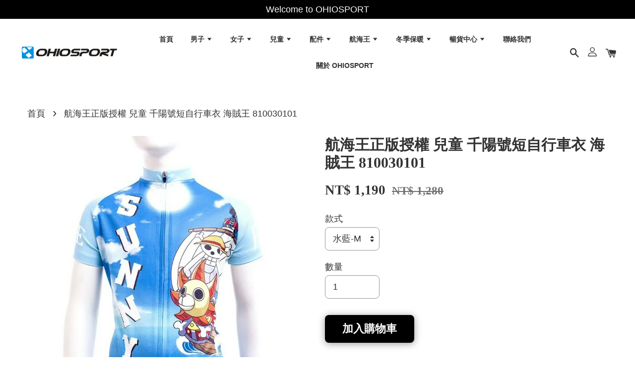

--- FILE ---
content_type: text/html; charset=UTF-8
request_url: https://ohio-sport.com/products/%E8%88%AA%E6%B5%B7%E7%8E%8B%E6%AD%A3%E7%89%88%E6%8E%88%E6%AC%8A-%E5%85%92%E7%AB%A5-%E5%8D%83%E9%99%BD%E8%99%9F%E7%9F%AD%E8%87%AA%E8%A1%8C%E8%BB%8A%E8%A1%A3-%E6%B5%B7%E8%B3%8A%E7%8E%8B-810030101
body_size: 50198
content:
<!doctype html>
<!--[if lt IE 7]><html class="no-js lt-ie9 lt-ie8 lt-ie7" lang="en"> <![endif]-->
<!--[if IE 7]><html class="no-js lt-ie9 lt-ie8" lang="en"> <![endif]-->
<!--[if IE 8]><html class="no-js lt-ie9" lang="en"> <![endif]-->
<!--[if IE 9 ]><html class="ie9 no-js"> <![endif]-->
<!--[if (gt IE 9)|!(IE)]><!--> <html class="no-js"> <!--<![endif]-->
<head>

  <!-- Basic page needs ================================================== -->
  <meta charset="utf-8">
  <meta http-equiv="X-UA-Compatible" content="IE=edge,chrome=1">

  
  <link rel="icon" href="https://cdn.store-assets.com/s/790640/f/7286025.png" />
  

  <!-- Title and description ================================================== -->
  <title>
  航海王正版授權 兒童 千陽號短自行車衣 海賊王 810030101 &ndash; OHIOSPORT |自行車衣人身部品官網
  </title>

  
  <meta name="description" content="#航海王 #海賊王 #ONEPIECE #漫畫 #魯夫#喬巴#娜美#索隆#羅賓 #單車#自行車#車衣 #車褲 #頭巾 #袖套 #路跑 #防曬 版型：標準版型布料：超手感吸濕排汗布材質：100%Polyester組織：超細纖維吸排雙面印花：熱昇華數位轉印拉鍊：全開式彈片細尼龍拉鍊尺寸：M / L / XL產地：Taiwan ☛ - - - - - - - - - - - - - - - - - - - - - - - - - - - - - - - ☚❤關注立即送驚喜折扣券❤✦台灣在地店家，給您即">
  

  <!-- Social meta ================================================== -->
  

  <meta property="og:type" content="product">
  <meta property="og:title" content="航海王正版授權 兒童 千陽號短自行車衣 海賊王 810030101">
  <meta property="og:url" content="https://www.ohio-sport.com/products/航海王正版授權-兒童-千陽號短自行車衣-海賊王-810030101">
  
  <meta property="og:image" content="https://cdn.store-assets.com/s/790640/i/33771415.jpg?width=480&format=webp">
  <meta property="og:image:secure_url" content="https://cdn.store-assets.com/s/790640/i/33771415.jpg?width=480&format=webp">
  
  <meta property="og:image" content="https://cdn.store-assets.com/s/790640/i/33771418.jpg?width=480&format=webp">
  <meta property="og:image:secure_url" content="https://cdn.store-assets.com/s/790640/i/33771418.jpg?width=480&format=webp">
  
  <meta property="og:image" content="https://cdn.store-assets.com/s/790640/i/33819095.jpg?width=480&format=webp">
  <meta property="og:image:secure_url" content="https://cdn.store-assets.com/s/790640/i/33819095.jpg?width=480&format=webp">
  
  <meta property="og:price:amount" content="1190">
  <meta property="og:price:currency" content="TWD">


<meta property="og:description" content="#航海王 #海賊王 #ONEPIECE #漫畫 #魯夫#喬巴#娜美#索隆#羅賓 #單車#自行車#車衣 #車褲 #頭巾 #袖套 #路跑 #防曬 版型：標準版型布料：超手感吸濕排汗布材質：100%Polyester組織：超細纖維吸排雙面印花：熱昇華數位轉印拉鍊：全開式彈片細尼龍拉鍊尺寸：M / L / XL產地：Taiwan ☛ - - - - - - - - - - - - - - - - - - - - - - - - - - - - - - - ☚❤關注立即送驚喜折扣券❤✦台灣在地店家，給您即">
<meta property="og:site_name" content="OHIOSPORT |自行車衣人身部品官網">



  <meta name="twitter:card" content="summary">




  <meta name="twitter:title" content="航海王正版授權 兒童 千陽號短自行車衣 海賊王 810030101">
  <meta name="twitter:description" content="
#航海王 #海賊王 #ONEPIECE #漫畫 #魯夫 #喬巴 #娜美 #索隆 #羅賓#單車 #自行車 #車衣 #車褲 #頭巾 #袖套 #路跑 #防曬
版型：標準版型
布料：超手感吸濕排汗布
材質：100%Polyester
組織：超細纖維吸排雙面
印花：熱昇華數位轉印
拉鍊：全開式彈片細尼龍拉鍊
尺寸：M / L / XL
產地：Taiwan">
  <meta name="twitter:image" content="">
  <meta name="twitter:image:width" content="480">
  <meta name="twitter:image:height" content="480">




  <!-- Helpers ================================================== -->
  <link rel="canonical" href="https://www.ohio-sport.com/products/航海王正版授權-兒童-千陽號短自行車衣-海賊王-810030101">
  <meta name="viewport" content="width=device-width, initial-scale=1.0, minimum-scale=1.0, maximum-scale=1.0, user-scalable=no">
  <meta name="theme-color" content="">

  <!-- CSS ================================================== -->
  <link href="https://store-themes.easystore.co/790640/themes/1608/assets/timber.css?t=1765303314" rel="stylesheet" type="text/css" media="screen" />
  <link href="https://store-themes.easystore.co/790640/themes/1608/assets/theme.css?t=1765303314" rel="stylesheet" type="text/css" media="screen" />

  




  <script src="//ajax.googleapis.com/ajax/libs/jquery/1.11.0/jquery.min.js" type="text/javascript" ></script>
  <!-- Header hook for plugins ================================================== -->
  
<!-- ScriptTags -->
<script>window.__st={'p': 'product', 'cid': ''};</script><script src='/assets/events.js'></script><script>(function(){function asyncLoad(){var urls=['/assets/traffic.js?v=1'];for(var i=0;i<urls.length;i++){var s=document.createElement('script');s.type='text/javascript';s.async=true;s.src=urls[i];var x=document.getElementsByTagName('script')[0];x.parentNode.insertBefore(s, x);}}window.attachEvent ? window.attachEvent('onload', asyncLoad) : window.addEventListener('load', asyncLoad, false);})();</script>
<!-- /ScriptTags -->


  
<!--[if lt IE 9]>
<script src="//cdnjs.cloudflare.com/ajax/libs/html5shiv/3.7.2/html5shiv.min.js" type="text/javascript" ></script>
<script src="https://store-themes.easystore.co/790640/themes/1608/assets/respond.min.js?t=1765303314" type="text/javascript" ></script>
<link href="https://store-themes.easystore.co/790640/themes/1608/assets/respond-proxy.html" id="respond-proxy" rel="respond-proxy" />
<link href="//ohio-sport.com/search?q=3caa2b76673127301a1d486e0a9a29e0" id="respond-redirect" rel="respond-redirect" />
<script src="//ohio-sport.com/search?q=3caa2b76673127301a1d486e0a9a29e0" type="text/javascript"></script>
<![endif]-->



  <script src="https://store-themes.easystore.co/790640/themes/1608/assets/modernizr.min.js?t=1765303314" type="text/javascript" ></script>

  
  
  <script>
  (function(i,s,o,g,r,a,m){i['GoogleAnalyticsObject']=r;i[r]=i[r]||function(){
  (i[r].q=i[r].q||[]).push(arguments)},i[r].l=1*new Date();a=s.createElement(o),
  m=s.getElementsByTagName(o)[0];a.async=1;a.src=g;m.parentNode.insertBefore(a,m)
  })(window,document,'script','https://www.google-analytics.com/analytics.js','ga');

  ga('create', '', 'auto','myTracker');
  ga('myTracker.send', 'pageview');

  </script>
  
</head>

<body id="----------------------------------------------------------------810030101" class="template-product  has-sticky-btm-bar" >

  <ul id="MobileNav" class="mobile-nav large--hide">

  
  
  <li class="mobile-nav__link" aria-haspopup="true">
    
    <a href="/" >
      首頁
    </a>
    
  </li>
  
  
  <li class="mobile-nav__link" aria-haspopup="true">
    
    
    <a href="/collections/男性自行車衣館" class="mobile-nav__parent-link">
      男子
    </a>
    <span class="mobile-nav__sublist-trigger">
      <span class="icon-fallback-text mobile-nav__sublist-expand">
  <span class="icon icon-plus" aria-hidden="true"></span>
  <span class="fallback-text">+</span>
</span>
<span class="icon-fallback-text mobile-nav__sublist-contract">
  <span class="icon icon-minus" aria-hidden="true"></span>
  <span class="fallback-text">-</span>
</span>

    </span>
    <ul class="mobile-nav__sublist">
      
      
      <li class="mobile-nav__sublist-link" aria-haspopup="true">
        
        <a href="/collections/男款-自行車衣" >
          》男款 自行車衣
        </a>
        
      </li>
      
      
      <li class="mobile-nav__sublist-link" aria-haspopup="true">
        
        <a href="/collections/男款-自行車褲" >
          》男款 自行車褲
        </a>
        
      </li>
      
      
      <li class="mobile-nav__sublist-link" aria-haspopup="true">
        
        <a href="/collections/男款-風衣背心" >
          》男款 風衣背心
        </a>
        
      </li>
      
      
      <li class="mobile-nav__sublist-link" aria-haspopup="true">
        
        <a href="/collections/男款-加大尺碼" >
          》男款 加大尺碼
        </a>
        
      </li>
      
      
      <li class="mobile-nav__sublist-link" aria-haspopup="true">
        
        <a href="/collections/男款-運動緊身" >
          》男款 運動緊身
        </a>
        
      </li>
      
    </ul>
    
  </li>
  
  
  <li class="mobile-nav__link" aria-haspopup="true">
    
    
    <a href="/collections/女性自行車衣館" class="mobile-nav__parent-link">
      女子
    </a>
    <span class="mobile-nav__sublist-trigger">
      <span class="icon-fallback-text mobile-nav__sublist-expand">
  <span class="icon icon-plus" aria-hidden="true"></span>
  <span class="fallback-text">+</span>
</span>
<span class="icon-fallback-text mobile-nav__sublist-contract">
  <span class="icon icon-minus" aria-hidden="true"></span>
  <span class="fallback-text">-</span>
</span>

    </span>
    <ul class="mobile-nav__sublist">
      
      
      <li class="mobile-nav__sublist-link" aria-haspopup="true">
        
        <a href="/collections/女款-自行車衣" >
          》女款 自行車衣
        </a>
        
      </li>
      
      
      <li class="mobile-nav__sublist-link" aria-haspopup="true">
        
        <a href="/collections/女款-自行車褲" >
          》女款 自行車褲
        </a>
        
      </li>
      
      
      <li class="mobile-nav__sublist-link" aria-haspopup="true">
        
        <a href="/collections/女款-運動緊身" >
          》女款 運動緊身
        </a>
        
      </li>
      
    </ul>
    
  </li>
  
  
  <li class="mobile-nav__link" aria-haspopup="true">
    
    
    <a href="/collections/兒童自行車衣館" class="mobile-nav__parent-link">
      兒童
    </a>
    <span class="mobile-nav__sublist-trigger">
      <span class="icon-fallback-text mobile-nav__sublist-expand">
  <span class="icon icon-plus" aria-hidden="true"></span>
  <span class="fallback-text">+</span>
</span>
<span class="icon-fallback-text mobile-nav__sublist-contract">
  <span class="icon icon-minus" aria-hidden="true"></span>
  <span class="fallback-text">-</span>
</span>

    </span>
    <ul class="mobile-nav__sublist">
      
      
      <li class="mobile-nav__sublist-link" aria-haspopup="true">
        
        <a href="/collections/兒童-自行車衣" >
          》兒童 自行車衣
        </a>
        
      </li>
      
      
      <li class="mobile-nav__sublist-link" aria-haspopup="true">
        
        <a href="/collections/兒童-自行車褲" >
          》兒童 自行車褲
        </a>
        
      </li>
      
    </ul>
    
  </li>
  
  
  <li class="mobile-nav__link" aria-haspopup="true">
    
    
    <a href="/collections/自行車運動配件館" class="mobile-nav__parent-link">
      配件
    </a>
    <span class="mobile-nav__sublist-trigger">
      <span class="icon-fallback-text mobile-nav__sublist-expand">
  <span class="icon icon-plus" aria-hidden="true"></span>
  <span class="fallback-text">+</span>
</span>
<span class="icon-fallback-text mobile-nav__sublist-contract">
  <span class="icon icon-minus" aria-hidden="true"></span>
  <span class="fallback-text">-</span>
</span>

    </span>
    <ul class="mobile-nav__sublist">
      
      
      <li class="mobile-nav__sublist-link" aria-haspopup="true">
        
        <a href="/collections/袖套-腿套類" >
          》袖套 | 腿套類
        </a>
        
      </li>
      
      
      <li class="mobile-nav__sublist-link" aria-haspopup="true">
        
        <a href="/collections/頭巾-小帽類" >
          》頭巾 | 小帽類
        </a>
        
      </li>
      
      
      <li class="mobile-nav__sublist-link" aria-haspopup="true">
        
        <a href="/collections/包包-車袋纇" >
          》包包 | 車袋纇
        </a>
        
      </li>
      
      
      <li class="mobile-nav__sublist-link" aria-haspopup="true">
        
        <a href="/collections/運動腕巾-毛巾類" >
          》運動腕巾 | 毛巾類
        </a>
        
      </li>
      
      
      <li class="mobile-nav__sublist-link" aria-haspopup="true">
        
        <a href="/collections/運動水壺" >
          》運動水壺
        </a>
        
      </li>
      
      
      <li class="mobile-nav__sublist-link" aria-haspopup="true">
        
        <a href="/collections/運動太陽眼鏡" >
          》運動太陽眼鏡
        </a>
        
      </li>
      
      
      <li class="mobile-nav__sublist-link" aria-haspopup="true">
        
        <a href="/collections/自行車運動襪" >
          》自行車運動襪
        </a>
        
      </li>
      
    </ul>
    
  </li>
  
  
  <li class="mobile-nav__link" aria-haspopup="true">
    
    
    <a href="/collections/航海王自行車衣專館" class="mobile-nav__parent-link">
      航海王
    </a>
    <span class="mobile-nav__sublist-trigger">
      <span class="icon-fallback-text mobile-nav__sublist-expand">
  <span class="icon icon-plus" aria-hidden="true"></span>
  <span class="fallback-text">+</span>
</span>
<span class="icon-fallback-text mobile-nav__sublist-contract">
  <span class="icon icon-minus" aria-hidden="true"></span>
  <span class="fallback-text">-</span>
</span>

    </span>
    <ul class="mobile-nav__sublist">
      
      
      <li class="mobile-nav__sublist-link" aria-haspopup="true">
        
        <a href="/collections/男款-航海王自行車衣" >
          男款☞航海王自行車衣
        </a>
        
      </li>
      
      
      <li class="mobile-nav__sublist-link" aria-haspopup="true">
        
        <a href="/collections/女款-航海王自行車衣" >
          女款☞航海王自行車衣
        </a>
        
      </li>
      
      
      <li class="mobile-nav__sublist-link" aria-haspopup="true">
        
        <a href="/collections/兒童-航海王自行車衣" >
          兒童☞航海王自行車衣
        </a>
        
      </li>
      
      
      <li class="mobile-nav__sublist-link" aria-haspopup="true">
        
        <a href="/collections/航海王袖套" >
          ☞航海王袖套
        </a>
        
      </li>
      
      
      <li class="mobile-nav__sublist-link" aria-haspopup="true">
        
        <a href="/collections/航海王頭巾" >
          ☞航海王頭巾
        </a>
        
      </li>
      
      
      <li class="mobile-nav__sublist-link" aria-haspopup="true">
        
        <a href="/collections/航海王路跑服飾" >
          ☞航海王路跑服飾
        </a>
        
      </li>
      
    </ul>
    
  </li>
  
  
  <li class="mobile-nav__link" aria-haspopup="true">
    
    
    <a href="/collections/冬季磨毛" class="mobile-nav__parent-link">
      冬季保暖
    </a>
    <span class="mobile-nav__sublist-trigger">
      <span class="icon-fallback-text mobile-nav__sublist-expand">
  <span class="icon icon-plus" aria-hidden="true"></span>
  <span class="fallback-text">+</span>
</span>
<span class="icon-fallback-text mobile-nav__sublist-contract">
  <span class="icon icon-minus" aria-hidden="true"></span>
  <span class="fallback-text">-</span>
</span>

    </span>
    <ul class="mobile-nav__sublist">
      
      
      <li class="mobile-nav__sublist-link" aria-haspopup="true">
        
        <a href="/collections/保暖衣褲類" >
          磨毛保暖類
        </a>
        
      </li>
      
    </ul>
    
  </li>
  
  
  <li class="mobile-nav__link" aria-haspopup="true">
    
    
    <a href="/collections/暢貨" class="mobile-nav__parent-link">
      暢貨中心
    </a>
    <span class="mobile-nav__sublist-trigger">
      <span class="icon-fallback-text mobile-nav__sublist-expand">
  <span class="icon icon-plus" aria-hidden="true"></span>
  <span class="fallback-text">+</span>
</span>
<span class="icon-fallback-text mobile-nav__sublist-contract">
  <span class="icon icon-minus" aria-hidden="true"></span>
  <span class="fallback-text">-</span>
</span>

    </span>
    <ul class="mobile-nav__sublist">
      
      
      <li class="mobile-nav__sublist-link" aria-haspopup="true">
        
        <a href="/collections/衣褲類" >
          暢貨衣褲類
        </a>
        
      </li>
      
      
      <li class="mobile-nav__sublist-link" aria-haspopup="true">
        
        <a href="/collections/配件" >
          暢貨配件類
        </a>
        
      </li>
      
    </ul>
    
  </li>
  
  
  <li class="mobile-nav__link" aria-haspopup="true">
    
    <a href="/a/contact-form" >
      聯絡我們
    </a>
    
  </li>
  
  
  <li class="mobile-nav__link" aria-haspopup="true">
    
    <a href="/pages/about-ohiosport" >
      關於 OHIOSPORT
    </a>
    
  </li>
  

  

  
  
  
  <li class="mobile-nav__link">
    <a href="/account/login">登入</a>
  </li>
  
  <li class="mobile-nav__link">
    <a href="/account/register">註冊帳號</a>
  </li>
  
  
  
  
  
    <li class="mobile-nav__link">
      






    </li>
  
  
  <li class="mobile-nav__link header-bar__search-wrapper">
    
    <div class="header-bar__module header-bar__search">
      
  <a class="popup-with-form medium-down--hide" href="#test-form">
    <span class="icon icon-search" aria-hidden="true"></span>
  </a>
  <form action="/search" method="get" class="header-bar__search-form clearfix large--hide" role="search">
    
    <button type="submit" class="btn icon-fallback-text header-bar__search-submit">
      <span class="icon icon-search" aria-hidden="true"></span>
      <span class="fallback-text">搜尋</span>
    </button>
    <input type="search" name="q" value="" aria-label="搜尋" class="header-bar__search-input" placeholder="搜尋" autocomplete="off">
    <div class="dropdown" id="searchDropdown"></div>
    <input type="hidden" name="search_history" id="search_history">
  </form>



<!-- form itself -->
<div id="test-form" class="white-popup-block mfp-hide popup-search">
  <div class="popup-search-content">
    <form action="/search" method="get" class="input-group search-bar" role="search">
      
      <input type="search" name="q" value="" placeholder="搜尋" class="input-group-field" aria-label="搜尋" placeholder="搜尋" autocomplete="off">
      <div class="dropdown" id="searchDropdown"></div>
      <input type="hidden" name="search_history" id="search_history">
      <span class="input-group-btn">
        <button type="submit" class="btn icon-fallback-text">
          <span class="icon icon-search" aria-hidden="true"></span>
          <span class="fallback-text">搜尋</span>
        </button>
      </span>
    </form>
  </div>
</div>

<script src="https://store-themes.easystore.co/790640/themes/1608/assets/magnific-popup.min.js?t=1765303314" type="text/javascript" ></script>
<script>
$(document).ready(function() {
	$('.popup-with-form').magnificPopup({
		type: 'inline',
		preloader: false,
		focus: '#name',
      	mainClass: 'popup-search-bg-wrapper',

		// When elemened is focused, some mobile browsers in some cases zoom in
		// It looks not nice, so we disable it:
		callbacks: {
			beforeOpen: function() {
				if($(window).width() < 700) {
					this.st.focus = false;
				} else {
					this.st.focus = '#name';
				}
			}
		}
	});
  	$('.popup-search-content').click(function(event) {
      	if($(event.target).attr('class') == "popup-search-content") {
          $.magnificPopup.close();
        }
    });
});
</script>


<script>
  var _search_history_listings = ""
  if(_search_history_listings != "") localStorage.setItem('searchHistory', JSON.stringify(_search_history_listings));

  function clearAll() {
    localStorage.removeItem('searchHistory');
  
    var customer = "";
    if(customer) {
      // Your logic to clear all data or call an endpoint
      fetch('/account/search_histories', {
          method: 'DELETE',
          headers: {
            "Content-Type": "application/json",
            "X-Requested-With": "XMLHttpRequest"
          },
          body: JSON.stringify({
            _token: "zlPX1CUHM9tBvtZFCwtjZhr9AiPYNPRdyiwjYcUl"
          }),
      })
      .then(response => response.json())
    }
  }
  // End - store view history in local storage
  
  // search history dropdown  
  var searchInputs = document.querySelectorAll('input[type=search]');
  
  if(searchInputs.length > 0) {
    
    searchInputs.forEach((searchInput)=>{
    
      searchInput.addEventListener('focus', function() {
        var searchDropdown = searchInput.closest('form').querySelector('#searchDropdown');
        searchDropdown.innerHTML = ''; // Clear existing items
  
        // retrieve data from local storage
        var searchHistoryData = JSON.parse(localStorage.getItem('searchHistory')) || [];
  
        // Convert JSON to string
        var search_history_json = JSON.stringify(searchHistoryData);
  
        // Set the value of the hidden input
        searchInput.closest('form').querySelector("#search_history").value = search_history_json;
  
        // create dropdown items
        var clearAllItem = document.createElement('div');
        clearAllItem.className = 'dropdown-item clear-all';
        clearAllItem.textContent = 'Clear';
        clearAllItem.addEventListener('click', function() {
            clearAll();
            searchDropdown.style.display = 'none';
            searchInput.classList.remove('is-focus');
        });
        searchDropdown.appendChild(clearAllItem);
  
        // create dropdown items
        searchHistoryData.forEach(function(item) {
          var dropdownItem = document.createElement('div');
          dropdownItem.className = 'dropdown-item';
          dropdownItem.textContent = item.term;
          dropdownItem.addEventListener('click', function() {
            searchInput.value = item.term;
            searchDropdown.style.display = 'none';
          });
          searchDropdown.appendChild(dropdownItem);
        });
  
        if(searchHistoryData.length > 0){
          // display the dropdown
          searchInput.classList.add('is-focus');
          document.body.classList.add('search-input-focus');
          searchDropdown.style.display = 'block';
        }
      });
  
      searchInput.addEventListener("focusout", (event) => {
        var searchDropdown = searchInput.closest('form').querySelector('#searchDropdown');
        searchInput.classList.remove('is-focus');
        searchDropdown.classList.add('transparent');
        setTimeout(()=>{
          searchDropdown.style.display = 'none';
          searchDropdown.classList.remove('transparent');
          document.body.classList.remove('search-input-focus');
        }, 400);
      });
    })
  }
  // End - search history dropdown
</script>
    </div>
    
  </li>
  
  
</ul>
<div id="MobileNavOutside" class="mobile-nav-outside"></div>


<div id="PageContainer" class="page-container">
  
<!-- Snippet:global/body_start: Announcement Bar -->
<style type="text/css">
  body {
    background-position: top 45px center;
  }

  div#announcement-bar-top {
    height: 45px;
  }

  span .announcement-close-button {
    text-align: center;
    display: -webkit-flex;
    display: -moz-flex;
    display: -ms-flex;
    display: -o-flex;
    display: inline-block;
    align-items: center;
    flex-wrap: wrap;
    justify-content: center;
  }

  #announcementBar_countdown:empty {
    display: none;
  }


  .announcementBar_timer {
    margin: 5px 0px;
  }

  .announcementBar_timer.style_1,
  .announcementBar_timer.style_2 {
    display: -webkit-inline-flex;
    display: -moz-inline-flex;
    display: -ms-inline-flex;
    display: -o-inline-flex;
    display: inline-flex;
    align-items: center;
    padding: 5px 8px;
    margin: 3px 0px 3px 10px;
    border-radius: 8px;
    font-weight: bold;
  }

  .announcementBar_timer.style_1>div,
  .announcementBar_timer.style_2>div {
    margin: 0 5px;
    line-height: 1;
  }

  .announcementBar_timer.style_1 small,
  .announcementBar_timer.style_2 small {
    display: block;
    font-size: 55%;
    line-height: 1;
  }

  .announcementBar_timer.style_2 {
    flex-direction: row;
  }

  .announcementBar_timer.style_2>div {
    position: relative;
  }

  .announcementBar_timer.style_2>div:not(:last-child):after {
    position: absolute;
    content: ':';
    top: 0;
    right: 0;
    margin-right: -7px;
  }

  .announcementBar_timer.style_3 {
    display: -webkit-inline-flex;
    display: -moz-inline-flex;
    display: -ms-inline-flex;
    display: -o-inline-flex;
    display: inline-flex;
    align-items: center;
    border-radius: 5px;
    padding: 5px 5px;
    margin-left: 10px;
    font-weight: bold;
  }

  .announcementBar_timer.style_3>div {
    margin: 0 3px;
    line-height: 1;
  }

  .announcementBar_timer.style_3 small {
    font-weight: bold;
    line-height: 1.1;
    font-size: 65%;
  }

  .announcement-close-button {
    position: relative;
    width: 24px;
    height: 24px;
    opacity: 1;
    background: #000;
    border-radius: 50%;
    cursor: pointer;
    top: 30%;
  }

  .announcement-close-button:hover {
    opacity: 0.6;
  }

  .announcement-close-button:before,
  .announcement-close-button:after {
    position: absolute;
    left: 11px;
    top: 5px;
    content: ' ';
    height: 14px;
    width: 2px;
    background-color: #fff;
    border-radius: 3px;
  }

  .announcement-close-button:before {
    transform: rotate(45deg);
  }

  .announcement-close-button:after {
    transform: rotate(-45deg);
  }

  .announcement-bar-button {
    padding: 4px 8px;
    vertical-align: baseline;
    border-radius: 5px;
    margin-left: 10px;
    opacity: 1;
    line-height: 1.1;
    text-decoration: none;
    display: inline-block;
    font-weight: 500;
  }

  .announcement-bar-button:hover {
    opacity: 0.8;
  }

  .announcement-bar-direction-button {
    cursor: pointer;
    padding: 0px 8px;
  }

  .announcement-bar-direction-button:hover {
    opacity: 0.8;
  }

  slider-announcement-bar-app {
    display: block;
    text-align: center;
    margin: 0px;
    padding: 6px 10px;
    border-top: 1px dashed transparent;
    border-bottom: 1px dashed transparent;
    width: 100%;
  }

  slider-announcement-bar-app ul::-webkit-scrollbar {
    height: 0.4rem;
    width: 0.4rem;
    display: none;
  }

  slider-announcement-bar-app ul {
    position: relative;
    display: flex;
    overflow-x: auto;
    -ms-overflow-style: none;
    /* IE 11 */
    scrollbar-width: none;
    /* Firefox 64 */
    scroll-snap-type: x mandatory;
    scroll-behavior: smooth;
    /* scroll-padding-left: 1rem; */
    -webkit-overflow-scrolling: touch;
    margin-bottom: 0;
    padding: 0;
    list-style: none;
    align-items: center;
  }

  slider-announcement-bar-app ul li {
    width: 100vw;
    scroll-snap-align: start;
    flex-shrink: 0;
  }
</style>

<input type="hidden" id="total_announcement_left" name="total_announcement_left" value="1">
<input type="hidden" id="locale" name="locale" value="zh_TW">

<slider-announcement-bar-app id="announcement-bar" name="announcement-bar" style="
    border: unset;
    padding: 4px 0px;
    margin: 0px;
    z-index:2999;
    background:rgb(0, 0, 0);
    color:rgb(255, 255, 255);
    
">

  <div style="
    display: flex;
    justify-content: space-between;
    align-items: center;
    padding: 0px 0px;
    border-top: 0px;
    border-bottom: 0px;
    border-color: transparent;
  ">
    <div style="height: 24px;">
          </div>

    <ul style="flex-grow: 2; margin: 0px;">
            <li id="announcement_bar_0" style="
          display: flex;
          justify-content: center;
          align-items: center;
          flex-wrap: wrap;
          margin: 0px;
          width: 100%;
          word-wrap: break-word;
        ">
        Welcome to OHIOSPORT
                        <input type="hidden" id="expired_at_0" name="expired_at_0" value="2021-08-23 00:00">
      </li>
          </ul>

    <div style="display: flex;">
                </div>
  </div>


</slider-announcement-bar-app>

<script>
  (function() {

    const loadScript = function(url, callback) {
      const script = document.createElement("script");
      script.type = "text/javascript";
      // If the browser is Internet Explorer.
      if (script.readyState) {
        script.onreadystatechange = function() {
          if (script.readyState == "loaded" || script.readyState == "complete") {
            script.onreadystatechange = null;
            callback();
          }
        };
        // For any other browser.
      } else {
        script.onload = function() {
          callback();
        };
      }
      script.src = url;
      document.getElementsByTagName("head")[0].appendChild(script);
    };

    const announcementBarAppJS = function($) {

      $('#announcement-bar-top').css('height', $('#announcement-bar').outerHeight());

      $('#announcement-close-button').on('click', function() {
        $('#announcement-bar, #announcement-bar-top').animate({
          marginTop: '-=' + $('#announcement-bar').outerHeight() + 'px'
        }, 200, 'linear');
      });
    }

    if (typeof jQuery === 'undefined') {
      loadScript('//ajax.googleapis.com/ajax/libs/jquery/1.11.2/jquery.min.js', function() {
        jQuery = jQuery.noConflict(true);
        announcementBarAppJS(jQuery);
      });
    } else {
      announcementBarAppJS(jQuery);
    }

  })();

  setInterval(function() {
    const total_announcement = "1"
    var total_announcement_left = $("#total_announcement_left").val();

    for (let i = 0; i <= total_announcement; i++) {
      const startDate = new Date();
      const endDateStr = $("#expired_at_" + i).val();
      const endDate = endDateStr == undefined ? new Date() : new Date(endDateStr.replace(/-/g, "/"));
      const seconds = (endDate.getTime() - startDate.getTime()) / 1000;

      const days = parseInt(seconds / 86400);
      const hours = parseInt((seconds % 86400) / 3600);
      const mins = parseInt((seconds % 86400 % 3600) / 60);
      const secs = parseInt((seconds % 86400 % 3600) % 60);

      // use to translate countdown unit
      // (translate based on the preferred language when save announcement bar setting)
      String.prototype.translate = function() {
        try {
          if ($("#locale").val() == "zh_TW") {
            if (this.toString() === 'day') {
              return "天";
            }
            if (this.toString() === 'hour') {
              return "小時";
            }
            if (this.toString() === 'min') {
              return "分鐘";
            }
            if (this.toString() === 'sec') {
              return "秒";
            }
          } else {
            if (this.toString() === 'day') {
              if (days > 0) {
                return "Days";
              } else {
                return "Day";
              }
            } else if (this.toString() === 'hour') {
              if (hours > 0) {
                return "Hours";
              } else {
                return "Hour";
              }
            } else if (this.toString() === 'min') {
              if (mins > 0) {
                return "Mins";
              } else {
                return "Min";
              }
            } else if (this.toString() === 'sec') {
              if (secs > 0) {
                return "Secs";
              } else {
                return "Sec";
              }
            }
          }
        } catch (error) {
          console.log("Some errors heres", error);
        }
      };

      const announcementBar_countdown = document.getElementById("announcementBar_countdown_" + i);
      if (announcementBar_countdown && seconds > 0) {

        $(announcementBar_countdown).show()
        announcementBar_countdown.innerHTML = `
          <div>
            ${days} <small>${'day'.translate()}</small>
          </div>
          <div>
            ${hours} <small>${'hour'.translate()}</small>
          </div>
          <div>
            ${mins} <small>${'min'.translate()}</small>
          </div>
          <div>
            ${secs} <small>${'sec'.translate()}</small>
          </div>
        `;
        $('#announcement-bar-top').css('height', $('#announcement-bar').outerHeight());


      } else if (announcementBar_countdown && seconds <= 0) {
        $("#announcement_bar_" + i).remove();
        total_announcement_left = total_announcement_left - 1;
        $("#total_announcement_left").val(total_announcement_left);
      }
    }

    showOrHide(total_announcement_left);
  }, 1000);


  function showOrHide(total_announcement_left) {
    if (total_announcement_left <= 1) {
      $("#previous-announcement-bar-button,#next-announcement-bar-button").hide();
    } else {
      $("#previous-announcement-bar-button,#next-announcement-bar-button").show();
    }

    if (total_announcement_left == 0) {
      $("#announcement-close-button").hide();
      $("#announcement-bar").hide();
      $('#announcement-bar-top').hide();
    }
  };

  let annoucementBarAutoMoveInterval = '';
  class AnnouncementBarAppSlider extends HTMLElement {
    constructor() {
      super();
      this.slider = this.querySelector('ul');
      this.sliderItems = this.querySelectorAll('li');
      this.prevButton = this.querySelector('a[name="previous"]');
      this.nextButton = this.querySelector('a[name="next"]');

      if (!this.slider || !this.nextButton) return;

      const resizeObserver = new ResizeObserver(entries => this.initPages());
      resizeObserver.observe(this.slider);

      this.slider.addEventListener('scroll', this.update.bind(this));
      this.prevButton.addEventListener('click', this.onButtonClick.bind(this));
      this.nextButton.addEventListener('click', this.onButtonClick.bind(this));


    }

    initPages() {
      const sliderItemsToShow = Array.from(this.sliderItems).filter(element => element.clientWidth > 0);
      this.sliderLastItem = sliderItemsToShow[sliderItemsToShow.length - 1];
      if (sliderItemsToShow.length === 0) return;
      this.slidesPerPage = Math.floor(this.slider.clientWidth / sliderItemsToShow[0].clientWidth);
      this.totalPages = sliderItemsToShow.length - this.slidesPerPage + 1;
      this.update();
      let self = this
      var total_announcement_left = $("#total_announcement_left").val();
      annoucementBarAutoMoveInterval = setInterval(function() {
        if (total_announcement_left > 1) {
          self.moveSlide('next')
        }
      }, 5000)
    }

    update() {
      this.currentPage = Math.round(this.slider.scrollLeft / this.sliderLastItem.clientWidth) + 1;
    }

    onButtonClick(event) {
      event.preventDefault();
      let self = this;
      self.moveSlide(event.currentTarget.name);
    }


    moveSlide(move_to) {

      clearInterval(annoucementBarAutoMoveInterval);
      let self = this;
      annoucementBarAutoMoveInterval = setInterval(function() {
        self.moveSlide('next');
      }, 5000)

      if (move_to === 'previous' && this.currentPage === 1) {
        this.slider.scrollTo({
          left: this.sliderLastItem.clientWidth * (this.totalPages - 1)
        });
      } else if (move_to === 'next' && this.currentPage === this.totalPages) {
        this.slider.scrollTo({
          left: 0
        });
      } else {
        const slideScrollPosition = move_to === 'next' ? this.slider.scrollLeft + this.sliderLastItem
          .clientWidth : this.slider.scrollLeft - this.sliderLastItem.clientWidth;
        this.slider.scrollTo({
          left: slideScrollPosition
        });
      }
    }

  }

  customElements.define('slider-announcement-bar-app', AnnouncementBarAppSlider);
</script>

<!-- /Snippet -->

<!-- Snippet:global/body_start: Console Extension -->
<div id='es_console' style='display: none;'>790640</div>
<!-- /Snippet -->

  
    <style>
  .search-modal__form{
    position: relative;
  }
  
  .dropdown-wrapper {
    position: relative;
  }
  
  .dropdown-wrapper:hover .dropdown {
    display: block;
  }
  
  .header-icon-nav .dropdown {
    left: -80px;
  }
  
  .dropdown {
    display: none;
    position: absolute;
    top: 100%;
    left: 0px;
    width: 100%;
    padding: 8px;
    background-color: #fff;
    z-index: 1000;
    border-radius: 5px;
    border: 1px solid rgba(var(--color-foreground), 1);
    border-top: none;
    overflow-x: hidden;
    overflow-y: auto;
    max-height: 350px;
    min-width: 150px;
    box-shadow: 0 0 5px rgba(0,0,0,0.1);
  }
    
  .dropdown a{
    text-decoration: none;
    color: #000 !important;
  }
  
  .dropdown-item {
    padding: 0.4rem 2rem;
    cursor: pointer;
    line-height: 1.4;
    overflow: hidden;
    text-overflow: ellipsis;
    white-space: nowrap;
  }
  
  .dropdown-item:hover{
    background-color: #f3f3f3;
  }
  
  .search__input.is-focus{
    border-radius: 15px;
    border-bottom-left-radius: 0;
    border-bottom-right-radius: 0;
    border: 1px solid rgba(var(--color-foreground), 1);
    border-bottom: none;
    box-shadow: none;
  }
  
  .clear-all {
    text-align: right;
    padding: 0 2rem 0.2rem;
    line-height: 1;
    font-size: 70%;
    margin-bottom: -2px;
  }
  
  .clear-all:hover{
    background-color: #fff;
  }
  
  .referral-notification {
    position: absolute;
    top: 100%;
    right: -12px;
    background: white;
    border: 1px solid #e0e0e0;
    border-radius: 8px;
    box-shadow: 0 4px 12px rgba(0, 0, 0, 0.15);
    width: 280px;
    z-index: 1000;
    padding: 16px;
    margin-top: 8px;
    font-size: 14px;
    line-height: 1.4;
  }
  
  .referral-notification::before {
    content: '';
    position: absolute;
    top: -8px;
    right: 20px;
    width: 0;
    height: 0;
    border-left: 8px solid transparent;
    border-right: 8px solid transparent;
    border-bottom: 8px solid white;
  }
  
  .referral-notification::after {
    content: '';
    position: absolute;
    top: -9px;
    right: 20px;
    width: 0;
    height: 0;
    border-left: 8px solid transparent;
    border-right: 8px solid transparent;
    border-bottom: 8px solid #e0e0e0;
  }
  
  .referral-notification h4 {
    margin: 0 0 8px 0;
    color: #2196F3;
    font-size: 16px;
    font-weight: 600;
  }
  
  .referral-notification p {
    margin: 0 0 12px 0;
    color: #666;
  }
  
  .referral-notification .referral-code {
    background: #f5f5f5;
    padding: 8px;
    border-radius: 4px;
    font-family: monospace;
    font-size: 13px;
    text-align: center;
    margin: 8px 0;
    border: 1px solid #ddd;
  }
  
  .referral-notification .close-btn {
    position: absolute;
    top: 8px;
    right: 8px;
    background: none;
    border: none;
    font-size: 18px;
    color: #999;
    cursor: pointer;
    padding: 0;
    width: 20px;
    height: 20px;
    line-height: 1;
  }
  
  .referral-notification .close-btn:hover {
    color: #333;
  }
  
  .referral-notification .action-btn {
    background: #2196F3;
    color: white;
    border: none;
    padding: 8px 16px;
    border-radius: 4px;
    cursor: pointer;
    font-size: 12px;
    margin-right: 8px;
    margin-top: 8px;
  }
  
  .referral-notification .action-btn:hover {
    background: #1976D2;
  }
  
  .referral-notification .dismiss-btn {
    background: transparent;
    color: #666;
    border: 1px solid #ddd;
    padding: 8px 16px;
    border-radius: 4px;
    cursor: pointer;
    font-size: 12px;
    margin-top: 8px;
  }
  
  .referral-notification .dismiss-btn:hover {
    background: #f5f5f5;
  }
  .referral-modal__dialog {
    transform: translate(-50%, 0);
    transition: transform var(--duration-default) ease, visibility 0s;
    z-index: 10000;
    position: fixed;
    top: 20vh;
    left: 50%;
    width: 100%;
    max-width: 350px;
    box-shadow: 0 4px 12px rgba(0, 0, 0, 0.15);
    border-radius: 12px;
    background-color: #fff;
    color: #000;
    padding: 20px;
    text-align: center;
  }
  .modal-overlay.referral-modal-overlay {
    position: fixed;
    top: 0;
    left: 0;
    width: 100%;
    height: 100%;
    background-color: rgba(0, 0, 0, 0.7);
    z-index: 2001;
    display: block;
    opacity: 1;
    transition: opacity var(--duration-default) ease, visibility 0s;
  }
</style>

<header class="header-bar  sticky-topbar">
  <div class="header-bg-wrapper">
    <div class="header-wrapper wrapper">
      <!--  Mobile hamburger  -->
      <div class="large--hide">
        <button type="button" class="mobile-nav-trigger" id="MobileNavTrigger">
          <span class="icon icon-hamburger" aria-hidden="true"></span>
        </button>
      </div>

      <div class="logo-header" role="banner">

              
                    <div class="h1 site-header__logo" itemscope itemtype="http://schema.org/Organization">
              
                    

                      
                          
                            <a href="/" class="logo-wrapper" itemprop="url">
                              <img src="https://cdn.store-assets.com/s/790640/f/7285859.png?width=350&format=webp" alt="OHIOSPORT |自行車衣人身部品官網" itemprop="logo">
                            </a>
                          
                      

                    
              
                </div>
              

      </div>

      <div class="header-nav-bar medium-down--hide">
          
<ul class="site-nav large--text-center" id="AccessibleNav">
  
    
    
      <li >
        <a href="/"  class="site-nav__link">首頁</a>
      </li>
    
  
    
    
      
      <li class="site-nav--has-dropdown" aria-haspopup="true">
        <a href="/collections/男性自行車衣館"  class="site-nav__link">
          男子
          <span class="icon-fallback-text">
            <span class="icon icon-arrow-down" aria-hidden="true"></span>
          </span>
        </a>
        <ul class="site-nav__dropdown">
          
            
            
              <li >
                <a href="/collections/男款-自行車衣"  class="site-nav__link">》男款 自行車衣</a>
              </li>
            
          
            
            
              <li >
                <a href="/collections/男款-自行車褲"  class="site-nav__link">》男款 自行車褲</a>
              </li>
            
          
            
            
              <li >
                <a href="/collections/男款-風衣背心"  class="site-nav__link">》男款 風衣背心</a>
              </li>
            
          
            
            
              <li >
                <a href="/collections/男款-加大尺碼"  class="site-nav__link">》男款 加大尺碼</a>
              </li>
            
          
            
            
              <li >
                <a href="/collections/男款-運動緊身"  class="site-nav__link">》男款 運動緊身</a>
              </li>
            
          
        </ul>
      </li>
    
  
    
    
      
      <li class="site-nav--has-dropdown" aria-haspopup="true">
        <a href="/collections/女性自行車衣館"  class="site-nav__link">
          女子
          <span class="icon-fallback-text">
            <span class="icon icon-arrow-down" aria-hidden="true"></span>
          </span>
        </a>
        <ul class="site-nav__dropdown">
          
            
            
              <li >
                <a href="/collections/女款-自行車衣"  class="site-nav__link">》女款 自行車衣</a>
              </li>
            
          
            
            
              <li >
                <a href="/collections/女款-自行車褲"  class="site-nav__link">》女款 自行車褲</a>
              </li>
            
          
            
            
              <li >
                <a href="/collections/女款-運動緊身"  class="site-nav__link">》女款 運動緊身</a>
              </li>
            
          
        </ul>
      </li>
    
  
    
    
      
      <li class="site-nav--has-dropdown" aria-haspopup="true">
        <a href="/collections/兒童自行車衣館"  class="site-nav__link">
          兒童
          <span class="icon-fallback-text">
            <span class="icon icon-arrow-down" aria-hidden="true"></span>
          </span>
        </a>
        <ul class="site-nav__dropdown">
          
            
            
              <li >
                <a href="/collections/兒童-自行車衣"  class="site-nav__link">》兒童 自行車衣</a>
              </li>
            
          
            
            
              <li >
                <a href="/collections/兒童-自行車褲"  class="site-nav__link">》兒童 自行車褲</a>
              </li>
            
          
        </ul>
      </li>
    
  
    
    
      
      <li class="site-nav--has-dropdown" aria-haspopup="true">
        <a href="/collections/自行車運動配件館"  class="site-nav__link">
          配件
          <span class="icon-fallback-text">
            <span class="icon icon-arrow-down" aria-hidden="true"></span>
          </span>
        </a>
        <ul class="site-nav__dropdown">
          
            
            
              <li >
                <a href="/collections/袖套-腿套類"  class="site-nav__link">》袖套 | 腿套類</a>
              </li>
            
          
            
            
              <li >
                <a href="/collections/頭巾-小帽類"  class="site-nav__link">》頭巾 | 小帽類</a>
              </li>
            
          
            
            
              <li >
                <a href="/collections/包包-車袋纇"  class="site-nav__link">》包包 | 車袋纇</a>
              </li>
            
          
            
            
              <li >
                <a href="/collections/運動腕巾-毛巾類"  class="site-nav__link">》運動腕巾 | 毛巾類</a>
              </li>
            
          
            
            
              <li >
                <a href="/collections/運動水壺"  class="site-nav__link">》運動水壺</a>
              </li>
            
          
            
            
              <li >
                <a href="/collections/運動太陽眼鏡"  class="site-nav__link">》運動太陽眼鏡</a>
              </li>
            
          
            
            
              <li >
                <a href="/collections/自行車運動襪"  class="site-nav__link">》自行車運動襪</a>
              </li>
            
          
        </ul>
      </li>
    
  
    
    
      
      <li class="site-nav--has-dropdown" aria-haspopup="true">
        <a href="/collections/航海王自行車衣專館"  class="site-nav__link">
          航海王
          <span class="icon-fallback-text">
            <span class="icon icon-arrow-down" aria-hidden="true"></span>
          </span>
        </a>
        <ul class="site-nav__dropdown">
          
            
            
              <li >
                <a href="/collections/男款-航海王自行車衣"  class="site-nav__link">男款☞航海王自行車衣</a>
              </li>
            
          
            
            
              <li >
                <a href="/collections/女款-航海王自行車衣"  class="site-nav__link">女款☞航海王自行車衣</a>
              </li>
            
          
            
            
              <li >
                <a href="/collections/兒童-航海王自行車衣"  class="site-nav__link">兒童☞航海王自行車衣</a>
              </li>
            
          
            
            
              <li >
                <a href="/collections/航海王袖套"  class="site-nav__link">☞航海王袖套</a>
              </li>
            
          
            
            
              <li >
                <a href="/collections/航海王頭巾"  class="site-nav__link">☞航海王頭巾</a>
              </li>
            
          
            
            
              <li >
                <a href="/collections/航海王路跑服飾"  class="site-nav__link">☞航海王路跑服飾</a>
              </li>
            
          
        </ul>
      </li>
    
  
    
    
      
      <li class="site-nav--has-dropdown" aria-haspopup="true">
        <a href="/collections/冬季磨毛"  class="site-nav__link">
          冬季保暖
          <span class="icon-fallback-text">
            <span class="icon icon-arrow-down" aria-hidden="true"></span>
          </span>
        </a>
        <ul class="site-nav__dropdown">
          
            
            
              <li >
                <a href="/collections/保暖衣褲類"  class="site-nav__link">磨毛保暖類</a>
              </li>
            
          
        </ul>
      </li>
    
  
    
    
      
      <li class="site-nav--has-dropdown" aria-haspopup="true">
        <a href="/collections/暢貨"  class="site-nav__link">
          暢貨中心
          <span class="icon-fallback-text">
            <span class="icon icon-arrow-down" aria-hidden="true"></span>
          </span>
        </a>
        <ul class="site-nav__dropdown">
          
            
            
              <li >
                <a href="/collections/衣褲類"  class="site-nav__link">暢貨衣褲類</a>
              </li>
            
          
            
            
              <li >
                <a href="/collections/配件"  class="site-nav__link">暢貨配件類</a>
              </li>
            
          
        </ul>
      </li>
    
  
    
    
      <li >
        <a href="/a/contact-form"  class="site-nav__link">聯絡我們</a>
      </li>
    
  
    
    
      <li >
        <a href="/pages/about-ohiosport"  class="site-nav__link">關於 OHIOSPORT</a>
      </li>
    
  
  
  
      
        
          
        
          
        
      
  
  
  
</ul>

      </div>

      <div class="desktop-header-nav medium-down--hide">


        <div class="header-subnav">
          








          <div class="header-icon-nav">

                

                


                
                  
                    <div class="header-bar__module">
                      
  <a class="popup-with-form medium-down--hide" href="#test-form">
    <span class="icon icon-search" aria-hidden="true"></span>
  </a>
  <form action="/search" method="get" class="header-bar__search-form clearfix large--hide" role="search">
    
    <button type="submit" class="btn icon-fallback-text header-bar__search-submit">
      <span class="icon icon-search" aria-hidden="true"></span>
      <span class="fallback-text">搜尋</span>
    </button>
    <input type="search" name="q" value="" aria-label="搜尋" class="header-bar__search-input" placeholder="搜尋" autocomplete="off">
    <div class="dropdown" id="searchDropdown"></div>
    <input type="hidden" name="search_history" id="search_history">
  </form>



<!-- form itself -->
<div id="test-form" class="white-popup-block mfp-hide popup-search">
  <div class="popup-search-content">
    <form action="/search" method="get" class="input-group search-bar" role="search">
      
      <input type="search" name="q" value="" placeholder="搜尋" class="input-group-field" aria-label="搜尋" placeholder="搜尋" autocomplete="off">
      <div class="dropdown" id="searchDropdown"></div>
      <input type="hidden" name="search_history" id="search_history">
      <span class="input-group-btn">
        <button type="submit" class="btn icon-fallback-text">
          <span class="icon icon-search" aria-hidden="true"></span>
          <span class="fallback-text">搜尋</span>
        </button>
      </span>
    </form>
  </div>
</div>

<script src="https://store-themes.easystore.co/790640/themes/1608/assets/magnific-popup.min.js?t=1765303314" type="text/javascript" ></script>
<script>
$(document).ready(function() {
	$('.popup-with-form').magnificPopup({
		type: 'inline',
		preloader: false,
		focus: '#name',
      	mainClass: 'popup-search-bg-wrapper',

		// When elemened is focused, some mobile browsers in some cases zoom in
		// It looks not nice, so we disable it:
		callbacks: {
			beforeOpen: function() {
				if($(window).width() < 700) {
					this.st.focus = false;
				} else {
					this.st.focus = '#name';
				}
			}
		}
	});
  	$('.popup-search-content').click(function(event) {
      	if($(event.target).attr('class') == "popup-search-content") {
          $.magnificPopup.close();
        }
    });
});
</script>


<script>
  var _search_history_listings = ""
  if(_search_history_listings != "") localStorage.setItem('searchHistory', JSON.stringify(_search_history_listings));

  function clearAll() {
    localStorage.removeItem('searchHistory');
  
    var customer = "";
    if(customer) {
      // Your logic to clear all data or call an endpoint
      fetch('/account/search_histories', {
          method: 'DELETE',
          headers: {
            "Content-Type": "application/json",
            "X-Requested-With": "XMLHttpRequest"
          },
          body: JSON.stringify({
            _token: "zlPX1CUHM9tBvtZFCwtjZhr9AiPYNPRdyiwjYcUl"
          }),
      })
      .then(response => response.json())
    }
  }
  // End - store view history in local storage
  
  // search history dropdown  
  var searchInputs = document.querySelectorAll('input[type=search]');
  
  if(searchInputs.length > 0) {
    
    searchInputs.forEach((searchInput)=>{
    
      searchInput.addEventListener('focus', function() {
        var searchDropdown = searchInput.closest('form').querySelector('#searchDropdown');
        searchDropdown.innerHTML = ''; // Clear existing items
  
        // retrieve data from local storage
        var searchHistoryData = JSON.parse(localStorage.getItem('searchHistory')) || [];
  
        // Convert JSON to string
        var search_history_json = JSON.stringify(searchHistoryData);
  
        // Set the value of the hidden input
        searchInput.closest('form').querySelector("#search_history").value = search_history_json;
  
        // create dropdown items
        var clearAllItem = document.createElement('div');
        clearAllItem.className = 'dropdown-item clear-all';
        clearAllItem.textContent = 'Clear';
        clearAllItem.addEventListener('click', function() {
            clearAll();
            searchDropdown.style.display = 'none';
            searchInput.classList.remove('is-focus');
        });
        searchDropdown.appendChild(clearAllItem);
  
        // create dropdown items
        searchHistoryData.forEach(function(item) {
          var dropdownItem = document.createElement('div');
          dropdownItem.className = 'dropdown-item';
          dropdownItem.textContent = item.term;
          dropdownItem.addEventListener('click', function() {
            searchInput.value = item.term;
            searchDropdown.style.display = 'none';
          });
          searchDropdown.appendChild(dropdownItem);
        });
  
        if(searchHistoryData.length > 0){
          // display the dropdown
          searchInput.classList.add('is-focus');
          document.body.classList.add('search-input-focus');
          searchDropdown.style.display = 'block';
        }
      });
  
      searchInput.addEventListener("focusout", (event) => {
        var searchDropdown = searchInput.closest('form').querySelector('#searchDropdown');
        searchInput.classList.remove('is-focus');
        searchDropdown.classList.add('transparent');
        setTimeout(()=>{
          searchDropdown.style.display = 'none';
          searchDropdown.classList.remove('transparent');
          document.body.classList.remove('search-input-focus');
        }, 400);
      });
    })
  }
  // End - search history dropdown
</script>
                    </div>
                  
                




                
                  <div class="header-bar__module dropdown-wrapper">
                    
                      <a href="/account/login">



    <svg class="svg-icon" id="Layer_1" data-name="Layer 1" xmlns="http://www.w3.org/2000/svg" viewBox="0 0 100 100"><title>icon-profile</title><path d="M50,51.8A24.4,24.4,0,1,0,25.6,27.4,24.43,24.43,0,0,0,50,51.8ZM50,10A17.4,17.4,0,1,1,32.6,27.4,17.43,17.43,0,0,1,50,10Z"/><path d="M62.66,57.66H37.34a30.54,30.54,0,0,0-30.5,30.5V93.5a3.5,3.5,0,0,0,3.5,3.5H89.66a3.5,3.5,0,0,0,3.5-3.5V88.16A30.54,30.54,0,0,0,62.66,57.66ZM86.16,90H13.84V88.16a23.53,23.53,0,0,1,23.5-23.5H62.66a23.53,23.53,0,0,1,23.5,23.5Z"/></svg>

  
</a>

                      <!-- Referral Notification Popup for Desktop -->
                      <div id="referralNotification" class="referral-notification" style="display: none;">
                        <button class="close-btn" onclick="dismissReferralNotification()">&times;</button>
                        <div style="text-align: center; margin-bottom: 16px;">
                          <div style="width: 100px; height: 100px; margin: 0 auto;">
                            <img src="https://resources.easystore.co/storefront/icons/channels/vector_referral_program.svg">
                          </div>
                        </div>
                        <p id="referralSignupMessage" style="text-align: center; font-size: 14px; color: #666; margin: 0 0 20px 0;">
                          您的好友送您   回饋金！立即註冊領取。
                        </p>
                        <div style="text-align: center;">
                          <button class="btn" onclick="goToSignupPage()" style="width: 100%; color: #fff;">
                            註冊
                          </button>
                        </div>
                      </div>
                    
                  </div>
                

                <div class="header-bar__module cart-page-link-wrapper">
                  <span class="header-bar__sep" aria-hidden="true"></span>
                  <a class="CartDrawerTrigger cart-page-link">
                    <span class="icon icon-cart header-bar__cart-icon" aria-hidden="true"></span>
                    <span class="cart-count header-bar__cart-count hidden-count">0</span>
                  </a>
                </div>


                
                  
                


          </div>
        </div>



      </div>



      <!--  Mobile cart  -->
      <div class="large--hide">
        <a class="CartDrawerTrigger cart-page-link mobile-cart-page-link">
          <span class="icon icon-cart header-bar__cart-icon" aria-hidden="true"></span>
          <span class="cart-count  hidden-count">0</span>
        </a>
      </div>

    </div>
  </div>
</header>






    
    <main class="wrapper main-content" role="main">
      <div class="grid">
          <div class="grid__item">
            
  
            
<div itemscope itemtype="http://schema.org/Product">

  <meta itemprop="url" content="https://ohio-sport.com/products/航海王正版授權-兒童-千陽號短自行車衣-海賊王-810030101">
  <meta itemprop="image" content="https://cdn.store-assets.com/s/790640/i/33771415.jpg?width=480&format=webp">

  <div class="section-header section-header--breadcrumb">
    
<nav class="breadcrumb" role="navigation" aria-label="breadcrumbs">
  <a href="/" title="返回到首頁">首頁</a>

  

    
    <span aria-hidden="true" class="breadcrumb__sep">&rsaquo;</span>
    <span>航海王正版授權 兒童 千陽號短自行車衣 海賊王 810030101</span>

  
</nav>


  </div>

  <div class="product-single">
    <div class="grid product-single__hero">
      <div class="grid__item large--one-half">

        
          <div class="product-single__photos " id="ProductPhoto">
            
            <img src="https://cdn.store-assets.com/s/790640/i/33771415.jpg?width=1024&format=webp" alt="31747658" id="ProductPhotoImg" data-image-type="Images" data-image-id="33771415" class="product-zoomable mfp-Images">
          </div>

          

            <ul class="product-single__thumbnails grid-uniform" id="ProductThumbs">
              
                <li class="grid__item large--one-fifth medium-down--one-quarter ">
                  <a data-image-id="33771415" data-image-type="Images" href="https://cdn.store-assets.com/s/790640/i/33771415.jpg?width=1024&format=webp" class="product-single__thumbnail product-zoomable mfp-Images">
                    <img src="https://cdn.store-assets.com/s/790640/i/33771415.jpg?width=1024&format=webp" alt="31747658">
                  </a>
                </li>
              
                <li class="grid__item large--one-fifth medium-down--one-quarter ">
                  <a data-image-id="33771418" data-image-type="Images" href="https://cdn.store-assets.com/s/790640/i/33771418.jpg?width=1024&format=webp" class="product-single__thumbnail product-zoomable mfp-Images">
                    <img src="https://cdn.store-assets.com/s/790640/i/33771418.jpg?width=1024&format=webp" alt="31747662">
                  </a>
                </li>
              
                <li class="grid__item large--one-fifth medium-down--one-quarter ">
                  <a data-image-id="33819095" data-image-type="Images" href="https://cdn.store-assets.com/s/790640/i/33819095.jpg?width=1024&format=webp" class="product-single__thumbnail product-zoomable mfp-Images">
                    <img src="https://cdn.store-assets.com/s/790640/i/33819095.jpg?width=1024&format=webp" alt="31747663.jpg">
                  </a>
                </li>
              
                <li class="grid__item large--one-fifth medium-down--one-quarter ">
                  <a data-image-id="33771416" data-image-type="Images" href="https://cdn.store-assets.com/s/790640/i/33771416.jpg?width=1024&format=webp" class="product-single__thumbnail product-zoomable mfp-Images">
                    <img src="https://cdn.store-assets.com/s/790640/i/33771416.jpg?width=1024&format=webp" alt="31747661">
                  </a>
                </li>
              
                <li class="grid__item large--one-fifth medium-down--one-quarter ">
                  <a data-image-id="33819097" data-image-type="Images" href="https://cdn.store-assets.com/s/790640/i/33819097.jpg?width=1024&format=webp" class="product-single__thumbnail product-zoomable mfp-Images">
                    <img src="https://cdn.store-assets.com/s/790640/i/33819097.jpg?width=1024&format=webp" alt="31747665.jpg">
                  </a>
                </li>
              
                <li class="grid__item large--one-fifth medium-down--one-quarter ">
                  <a data-image-id="33819103" data-image-type="Images" href="https://cdn.store-assets.com/s/790640/i/33819103.jpg?width=1024&format=webp" class="product-single__thumbnail product-zoomable mfp-Images">
                    <img src="https://cdn.store-assets.com/s/790640/i/33819103.jpg?width=1024&format=webp" alt="31747667.jpg">
                  </a>
                </li>
              
                <li class="grid__item large--one-fifth medium-down--one-quarter ">
                  <a data-image-id="33819106" data-image-type="Images" href="https://cdn.store-assets.com/s/790640/i/33819106.jpg?width=1024&format=webp" class="product-single__thumbnail product-zoomable mfp-Images">
                    <img src="https://cdn.store-assets.com/s/790640/i/33819106.jpg?width=1024&format=webp" alt="31747669.jpg">
                  </a>
                </li>
              
                <li class="grid__item large--one-fifth medium-down--one-quarter ">
                  <a data-image-id="33819111" data-image-type="Images" href="https://cdn.store-assets.com/s/790640/i/33819111.jpg?width=1024&format=webp" class="product-single__thumbnail product-zoomable mfp-Images">
                    <img src="https://cdn.store-assets.com/s/790640/i/33819111.jpg?width=1024&format=webp" alt="31747671.jpg">
                  </a>
                </li>
              
                <li class="grid__item large--one-fifth medium-down--one-quarter ">
                  <a data-image-id="33819114" data-image-type="Images" href="https://cdn.store-assets.com/s/790640/i/33819114.jpg?width=1024&format=webp" class="product-single__thumbnail product-zoomable mfp-Images">
                    <img src="https://cdn.store-assets.com/s/790640/i/33819114.jpg?width=1024&format=webp" alt="31747673.jpg">
                  </a>
                </li>
              
              
            </ul>

          

        

        
        <ul class="gallery hidden">
          
            
            
              <li data-image-id="33771415" class="gallery__item" data-mfp-src="https://cdn.store-assets.com/s/790640/i/33771415.jpg?width=1024&format=webp">
              </li>
            

          
            
            
              <li data-image-id="33771418" class="gallery__item" data-mfp-src="https://cdn.store-assets.com/s/790640/i/33771418.jpg?width=1024&format=webp">
              </li>
            

          
            
            
              <li data-image-id="33819095" class="gallery__item" data-mfp-src="https://cdn.store-assets.com/s/790640/i/33819095.jpg?width=1024&format=webp">
              </li>
            

          
            
            
              <li data-image-id="33771416" class="gallery__item" data-mfp-src="https://cdn.store-assets.com/s/790640/i/33771416.jpg?width=1024&format=webp">
              </li>
            

          
            
            
              <li data-image-id="33819097" class="gallery__item" data-mfp-src="https://cdn.store-assets.com/s/790640/i/33819097.jpg?width=1024&format=webp">
              </li>
            

          
            
            
              <li data-image-id="33819103" class="gallery__item" data-mfp-src="https://cdn.store-assets.com/s/790640/i/33819103.jpg?width=1024&format=webp">
              </li>
            

          
            
            
              <li data-image-id="33819106" class="gallery__item" data-mfp-src="https://cdn.store-assets.com/s/790640/i/33819106.jpg?width=1024&format=webp">
              </li>
            

          
            
            
              <li data-image-id="33819111" class="gallery__item" data-mfp-src="https://cdn.store-assets.com/s/790640/i/33819111.jpg?width=1024&format=webp">
              </li>
            

          
            
            
              <li data-image-id="33819114" class="gallery__item" data-mfp-src="https://cdn.store-assets.com/s/790640/i/33819114.jpg?width=1024&format=webp">
              </li>
            

          
          
        </ul>
        

        
<!-- Snippet:product/content_left: Product Label -->

<!-- /Snippet -->

      </div>
      <div class="product_option-detail grid__item large--one-half">
        
        <h1 itemprop="name">航海王正版授權 兒童 千陽號短自行車衣 海賊王 810030101</h1>

        <div itemprop="offers" itemscope itemtype="http://schema.org/Offer">
          

          <meta itemprop="priceCurrency" content="TWD">
          <link itemprop="availability" href="http://schema.org/InStock">

          <div class="product-single__prices">
            <span id="ProductPrice" class="product-single__price" itemprop="price" content="1190">
              <span class=money data-ori-price='1,190.00'>NT$ 1,190.00 </span>
            </span>

            <s style="display: none;" id="ComparePrice" class="product-single__sale-price" data-expires="">
              <span class=money data-ori-price='1,280.00'>NT$ 1,280.00 </span>
            </s>
          </div>

          <form action="/cart/add" method="post" enctype="multipart/form-data" data-addtocart='{"id":5974710,"name":"航海王正版授權 兒童 千陽號短自行車衣 海賊王 810030101","sku":"810030101","price":1190.0,"quantity":1,"variant":"水藍-M","category":"》兒童 自行車衣\u0026quot;OHIOSPORT自行車人身部品品牌館 | 首頁推薦\u0026quot;| 兒童自行車衣館\u0026quot;| 航海王自行車衣專館\u0026quot;兒童☞航海王自行車衣","brands":"航海王"}' id="AddToCartForm">
            <input type="hidden" name="_token" value="zlPX1CUHM9tBvtZFCwtjZhr9AiPYNPRdyiwjYcUl">

            <style>
.sf_promo-promo-label, #sf_promo-view-more-tag, .sf_promo-label-unclickable:hover {
    color: #4089e4
}
</style>
<div class="sf_promo-tag-wrapper">
    <div id="sf_promo-tag-label"></div>
    <div class="sf_promo-tag-container">
        <div id="sf_promo-tag"></div>
        <a id="sf_promo-view-more-tag" class="sf_promo-promo-label hide" onclick="getPromotionList(true)">瀏覽更多</a>
    </div>
</div>

            
            <select name="id" id="productSelect" class="product-single__variants">
              
                

                  <option  selected="selected"  data-sku="810030101" value="26657822">水藍-M - <span class=money data-ori-price='119,000.00'>NT$ 119,000.00 </span></option>

                
              
                

                  <option  data-sku="810030101" value="26657823">水藍-L - <span class=money data-ori-price='119,000.00'>NT$ 119,000.00 </span></option>

                
              
            </select>

            

            <div class="product-single__quantity">
              <label for="Quantity">數量</label>
              <input type="number" id="Quantity" name="quantity" value="1" min="1" class="quantity-selector">
            </div>

            

            <button type="submit" name="add" id="AddToCart" class="btn">
              <span id="AddToCartText">加入購物車</span>
            </button>
            
            
            
              <div id="floating_action-bar" class="floating-action-bar large--hide">
                <div class="floating-action-bar-wrapper">
                  <button type="submit" id="MobileAddToCart" name="add" class="btn" data-float-btn="1">
                    <span id="AddToCartText" class="AddToCartTexts">加入購物車</span>
                  </button>
                </div>
              </div>
            
            
          </form>

          
            <hr class="hr--clear hr--small">
            
  
  





<div class="social-sharing is-clean" data-permalink="https://ohio-sport.com/products/航海王正版授權-兒童-千陽號短自行車衣-海賊王-810030101">

  
    <a target="_blank" href="//www.facebook.com/sharer.php?u=https://ohio-sport.com/products/航海王正版授權-兒童-千陽號短自行車衣-海賊王-810030101" class="share-facebook">
      <span class="icon icon-facebook"></span>
      <span class="share-title">分享</span>
      
        <span class="share-count">0</span>
      
    </a>
  

  
    <a target="_blank" href="//twitter.com/share?text=航海王正版授權 兒童 千陽號短自行車衣 海賊王 810030101&amp;url=https://ohio-sport.com/products/航海王正版授權-兒童-千陽號短自行車衣-海賊王-810030101" class="share-twitter">
      <span class="icon icon-twitter"></span>
      <span class="share-title">Tweet</span>
    </a>
  

  

    
      <a target="_blank" href="//pinterest.com/pin/create/button/?url=https://ohio-sport.com/products/航海王正版授權-兒童-千陽號短自行車衣-海賊王-810030101&amp;media=&amp;description=航海王正版授權 兒童 千陽號短自行車衣 海賊王 810030101" class="share-pinterest">
        <span class="icon icon-pinterest"></span>
        <span class="share-title">Pin it</span>
        
          <span class="share-count">0</span>
        
      </a>
    

    

  
  
  
    <a target="_blank" href="//social-plugins.line.me/lineit/share?url=https://ohio-sport.com/products/航海王正版授權-兒童-千陽號短自行車衣-海賊王-810030101" class="share-line">
      <span class="icon icon-line">
        



    <svg xmlns="http://www.w3.org/2000/svg" class="line-icon-svg social-icon-svg" viewBox="0 0 1024 1024">
        <title>icon-line</title>
        <path d="M837.58,237.47c-15.8-26.86-38.14-46.42-66.73-58.78A128.73,128.73,0,0,0,734,168.78c-4.2-.47-8.42-.74-12.62-1.15a26.81,26.81,0,0,1-2.93-.63H306.1a21,21,0,0,1-3.19.65A141,141,0,0,0,193.7,227.18a136.92,136.92,0,0,0-24.4,60.54c-.5,3.45-.7,6.94-1.18,10.39a21.46,21.46,0,0,1-1.12,3.58V719.55a23.91,23.91,0,0,1,1.1,4.45,132.12,132.12,0,0,0,14.49,54.45c20.58,39.69,52.66,64.84,96.28,75.07a118.63,118.63,0,0,0,21.81,2.91,24.16,24.16,0,0,1,3.22.57H720.66a27.33,27.33,0,0,1,3.21-.57c39.53-2.53,72.32-18.87,98.47-48.43a136.51,136.51,0,0,0,32-65.32c1-4.85,1.26-9.82,1.91-14.73a24.25,24.25,0,0,1,.72-2.88V301.69a15.08,15.08,0,0,1-.69-2.9C855.25,276.76,848.7,256.38,837.58,237.47ZM753.76,544.74a189.6,189.6,0,0,1-23.32,42.11,208.16,208.16,0,0,1-32.15,34.76c-12.76,11.12-25.31,22.48-38.38,33.23-35.07,28.83-71.7,55.51-110.67,78.87-11.12,6.67-22.46,13-34.55,17.76a84.7,84.7,0,0,1-12.35,3.8c-7.29,1.65-11.22-1.26-11.62-8.72a53.45,53.45,0,0,1,.91-10.68c1-6.62,2.39-13.19,3.34-19.83a39.31,39.31,0,0,0-.35-14.26,19.77,19.77,0,0,0-11.3-14.11c-4.23-2-8.76-2.63-13.32-3.21a290.39,290.39,0,0,1-46-9.72c-31.07-9.18-59.84-23-85.77-42.53-26.73-20.1-48.32-44.61-63-74.85a170.66,170.66,0,0,1-17.05-78.18,163.09,163.09,0,0,1,10.07-52c9.7-26.44,25-49.27,44.73-69.19,21.9-22.09,47.44-38.86,75.76-51.51a289.28,289.28,0,0,1,59.46-19.08,260.46,260.46,0,0,1,31.59-4.72c5.31-.44,10.62-.92,15.94-1.22s10.65-.38,16-.56a339.27,339.27,0,0,1,36.88,2.27,290.8,290.8,0,0,1,77.23,19.51c31.72,12.85,60.21,30.74,84.43,55.11,18.57,18.67,33.22,40,43,64.52a172,172,0,0,1,12.08,63.78A164.42,164.42,0,0,1,753.76,544.74Z" fill="#999"/><path d="M569.52,425.37c-6,1.41-9.73,6.4-9.81,12.73-.08,5.62,0,11.23,0,16.84q0,18.63,0,37.26c0,.91.35,2-.72,2.89-.65-.81-1.25-1.5-1.79-2.22L537.86,467c-9.12-12.25-18.3-24.45-27.31-36.77-5.3-7.26-17.63-7.11-22.37.83a14.49,14.49,0,0,0-1.94,7.63q0,47.9,0,95.77c0,.55,0,1.11,0,1.66A13,13,0,0,0,492,546.28a13.78,13.78,0,0,0,8.7,2,12.25,12.25,0,0,0,10.14-5.75A13.27,13.27,0,0,0,513,535q0-26.91,0-53.82v-4a6,6,0,0,1,3,2.76q23,31.39,45.93,62.82c3.87,5.34,9.24,6.5,14.87,5.26a12.45,12.45,0,0,0,9.68-12.22c-.12-8.73,0-17.47,0-26.21,0-23.83-.07-47.66,0-71.49C586.46,430.63,580.05,422.88,569.52,425.37Z" fill="#999"/><path d="M634.92,451.78q15.18,0,30.35,0c1.28,0,2.57,0,3.86-.11a11.71,11.71,0,0,0,7.64-3.38c4.29-4.21,5-9.34,3.15-14.75s-6.18-8-11.81-8.46c-.91-.08-1.83,0-2.75,0h-45.8c-.83,0-1.66,0-2.48,0-6.18.33-11,4-12.41,9.55a23.69,23.69,0,0,0-.41,5.47q0,46.62,0,93.24c0,1.2,0,2.4.07,3.59a12.1,12.1,0,0,0,6.14,9.88,14.75,14.75,0,0,0,7.94,1.92q24,.06,48,0a22,22,0,0,0,5.69-.84c4.58-1.28,9.06-6.21,8.69-13.24-.3-5.93-4-10.89-9.7-12.24a20.57,20.57,0,0,0-4.65-.36c-10.48,0-21,0-31.45,0-1.25,0-2.49-.19-3.65-.28-.6-3.33-.48-19.09.17-21.34,1-.05,2.08-.15,3.16-.15,10.94,0,21.89-.12,32.83,0,7.09.1,15.12-5.73,13-16.47a12.57,12.57,0,0,0-12.66-10.21c-11-.05-22.07,0-33.1,0h-3.35c-.63-3.48-.52-19.31.12-21.54C632.58,451.93,633.75,451.78,634.92,451.78Z" fill="#999"/><path d="M414.9,521.65c-10.76,0-21.52,0-32.29,0h-3.84v-4.26c0-26.3,0-52.61,0-78.92a13.36,13.36,0,0,0-26.72-.65q.1,48.72,0,97.42a13,13,0,0,0,13,13.11c16.83-.14,33.67,0,50.5-.06a13.53,13.53,0,0,0,3.54-.38c10.55-2.9,11.23-14.46,7.49-20.26C423.89,523.39,419.8,521.66,414.9,521.65Z" fill="#999"/><path d="M466.59,436.12a18.43,18.43,0,0,0-2.09-5.59c-2.75-4.22-6.9-5.79-11.87-5.59a12.74,12.74,0,0,0-11.93,9.37,20.25,20.25,0,0,0-.41,4.93q0,23.6,0,47.19t0,47.47a19.84,19.84,0,0,0,.54,5.45c1.7,6,6.6,9.1,13.56,8.94a12.4,12.4,0,0,0,12.32-11.73c.07-1.1.06-2.21.06-3.31q0-46.5,0-93A17.09,17.09,0,0,0,466.59,436.12Z" fill="#999"/>
    </svg>

  

      </span>
      <span class="share-title">LINE</span>
    </a>
  

</div>

          
          <hr class="hr--clear hr--small">
        </div>

        
      </div>
      <div class="grid__item">
        <link href="/assets/css/promotion.css?v2.94" rel="stylesheet" type="text/css" media="screen" />
 <style>
.sf_promo-ribbon{
  color: #4089e4;
  background-color: #4089e4
}
.sf_promo-ribbon-text,
.sf_promo-ribbon-text span{
  color: #fff;
  color: #fff;
}

</style>


  <div id="promotion-section" class="sf_promo-container">
    <div id="sf_promo-container" >
    </div>
    <div class="text-center">
      <button id="get-more-promotion" class="btn btn--secondary hide" onclick="getPromotionList(true)">瀏覽更多</button>
    </div>
  </div>
  <div class="text-center">
    <button id="view-more-promotion" class="btn btn--secondary hide" onclick="expandPromoSection()">瀏覽更多</button>
  </div>


<script>var shop_money_format = "<span class=money data-ori-price='{{amount}}'>NT$ {{amount}} </span>";</script>
<script src="/assets/js/promotion/promotion.js?v1.11" type="text/javascript"></script>

<script>

  var param = {limit:5, page:1};

  function getPromotionList(load_more){

    var element = document.getElementById("sf_promo-container"),
        promo_section = document.getElementById("promotion-section"),
        promo_btn = document.getElementById("get-more-promotion"),
        view_more_btn = document.getElementById("view-more-promotion"),
        view_more_tag_btn = document.getElementById("sf_promo-view-more-tag"),
        page_value = parseInt(param.page);

    if(load_more) {
      view_more_tag_btn.classList.add("sf_promo-is-loading");
      promo_btn.classList.add("btn--loading");
    }

    $.ajax({
      type: "GET",
      data: param,
      dataType: 'json',
      url: "/products/航海王正版授權-兒童-千陽號短自行車衣-海賊王-810030101/promotions",
      success: function(response){

        document.getElementById("sf_promo-container").innerHTML += response.html;


        var promotion_tag_html = "";
        var promotion_tag_label_html = "";

        var total_addon_discount = 0;

        if(response.data.total_promotions > 0){
          promotion_tag_label_html += `<div style="display:block;"><label>適用優惠</label></div>`;

          for (let promotion of response.data.promotions) {
            var label_class = "sf_promo-label-unclickable",
                svg_icon = "";
            if(promotion.promotion_applies_to == "add_on_item" && (promotion.is_free_gift == false || promotion.prerequisite_subtotal_range == null)) { 
              total_addon_discount += 1;
              label_class = "sf_promo-label-clickable";
              svg_icon = `<svg class="sf_promo-svg-icon" xmlns="http://www.w3.org/2000/svg" class="icon icon-tabler icon-tabler-chevron-right" viewBox="0 0 24 24" stroke-width="2.8" stroke="currentColor" fill="none" stroke-linecap="round" stroke-linejoin="round">
                            <path stroke="none" d="M0 0h24v24H0z" fill="none"/>
                            <polyline points="9 6 15 12 9 18" />
                          </svg>`;
            }
            promotion_tag_html +=
            ` <a onclick="promoScrollToView('${promotion.id}')" class="sf_promo-promo-label ${label_class}">
                <b class="sf_promo-tag-label-title">${promotion.title.replace('&', '&amp;').replace('>','&gt;').replace('<','&lt;').replace('/','&sol;').replace('“', '&quot;').replace("'","&#39;") }</b>${svg_icon}
              </a>
            `;
          }
        }

        if(total_addon_discount > 1 && !load_more){
          promo_section.classList.add('sf_promo-container-height-opacity','sf_promo-container-white-gradient')
          view_more_btn.classList.remove("hide");
        }else{
          promo_section.classList.remove('sf_promo-container-height-opacity','sf_promo-container-white-gradient')
          view_more_btn.classList.add("hide");
        }

        if(response.data.page_count > param.page) {
          view_more_tag_btn.classList.remove("hide");
          promo_btn.classList.remove("hide");
        }else{
          view_more_tag_btn.classList.add("hide");
          promo_btn.classList.add("hide");
        }

        document.getElementById("sf_promo-tag-label").innerHTML = promotion_tag_label_html;
        document.getElementById("sf_promo-tag").innerHTML += promotion_tag_html;

        view_more_tag_btn.classList.remove("sf_promo-is-loading");
        promo_btn.classList.remove("btn--loading");


        promoVariantDetailInitial()

        page_value = isNaN(page_value) ? 0 : page_value;
        page_value++;

        param.page = page_value;
      },
      error: function(xhr){

      }
    });
  }

  var is_show_product_page = "1"

  if(is_show_product_page){
    getPromotionList();
  }
</script>

        <div class="product-description rte" itemprop="description">
          <link href='/assets/css/froala_style.min.css' rel='stylesheet' type='text/css'/><div class='fr-view'><p><img src="https://drive.google.com/uc?export=view&id=1qhSAqjnMnxkcGfNyV1dq2GPmxqFw8ygB" alt="2017介紹圖" class="fr-fic fr-dii"><br></p><p>#航海王 #海賊王 #ONEPIECE #漫畫 #魯夫 #喬巴 #娜美 #索隆 #羅賓<br><br>#單車 #自行車 #車衣 #車褲 #頭巾 #袖套 #路跑 #防曬</p><p data-empty="true"><br></p><p>版型：標準版型</p><p>布料：超手感吸濕排汗布</p><p>材質：100%Polyester</p><p>組織：超細纖維吸排雙面</p><p>印花：熱昇華數位轉印</p><p>拉鍊：全開式彈片細尼龍拉鍊</p><p>尺寸：M / L / XL</p><p>產地：Taiwan</p></div>
        </div>       
        
      </div>
    </div>
  </div>

  
    <div id="recommend-products-content">
</div>
<script>
  $(function() {
    console.log("Product recommendation enabled.");
    $.ajax({
      url: "/products/航海王正版授權-兒童-千陽號短自行車衣-海賊王-810030101/recommend",
      type: 'GET',
      dataType: "json",
      success: function(res){
        if(res.status == "success"){
          console.log("Success");
          $('#recommend-products-content').html(res.html);
          theme.cache.$productGridImages = $('body').find('.grid-link__image--product');
          theme.equalHeights();

          var allCookies = document.cookie.split(";");
          var cookies = {};
          for (var i=0; i<allCookies.length; i++){
            var pair = allCookies[i].split("=");
            cookies[(pair[0]+'').trim()] = unescape(pair[1]);
          }
          var shopCurrency = 'TWD';
          var selectedCurrency = cookies['currency'] != undefined ? cookies['currency'] : 'TWD';
          Currency.convertAll(shopCurrency, selectedCurrency);
        }
        else{
          console.log("Not Success");
        }
      },
      fail: function(){
        console.log("Failed");
      }
    });
  });
</script>


  

</div>

<script src="/assets/option_selection.js" type="text/javascript" ></script>
<script>
  $(document).ready(function(){
     // Hide the add to cart button when price less than 0
    var money = $("#ProductPrice").find(".money").text();
    var price = Number(money.replace(/[^0-9\.]+/g,""));
    var d = $("[data-addtocart]").data("addtocart");
    var app_currency = $( "[name='currencies'] option:selected" ).val();
    d.currency = app_currency;

    if(price <= 0){
      $("#AddToCart").hide();
      $(".product-single__quantity").hide();
    } 

    view_cart = "查看購物車";
    continue_shopping = "繼續購物";

    $("#Quantity").change(function(){
      var d = $("[data-addtocart]").data("addtocart");
      var new_val = $(this).val();  
      var app_currency = $( "[name='currencies'] option:selected" ).val();

      d.currency = app_currency; 
      d.quantity = new_val;
      $("[data-addtocart]").data("addtocart",d);
    });

    $("body").on("change",".single-option-selector",function(){

      var money = $("#ProductPrice").find(".money").text();
      var price = Number(money.replace(/[^0-9\.]+/g,""));
      var app_currency = $( "[name='currencies'] option:selected" ).val();
      var v = "";
      $(".single-option-selector option:selected").each(function( index ) {
        v += ","+ $(this).text();
      });

      d.variant = v.substring(1);
      d.price = price;
      d.currency = app_currency;    

      if(price <= 0){
        $("#AddToCart").hide();
        $("#floating_action-bar").hide();
        $(".product-single__quantity").hide();    
      }else{
        $("#AddToCart").show();  
        $("#floating_action-bar").show();  
        $(".product-single__quantity").show();  
        $("[data-addtocart]").data("addtocart",d);
      }

    });

    // retrieve & store view history in local storage
    var productViewHistoryData = [];
    var storedProductViewHistory = localStorage.getItem('productViewHistory');

    if(storedProductViewHistory !== null) {
    	productViewHistoryData = JSON.parse(storedProductViewHistory);
    }

    if(productViewHistoryData.length > 0) {
      var currentViewedProduct = {"product_id":5974710,"viewed_at":"2025-12-23T23:08:18.559+08:00"}
      var currentViewedAt = new Date(currentViewedProduct.viewed_at);
      var matchProductID = false;
    
      productViewHistoryData.forEach(data => {
        // Check if product_id is similar
        if (data.product_id == currentViewedProduct.product_id) {
          var previousViewedAt = new Date(data.viewed_at);
          if (currentViewedAt > previousViewedAt) {
            data.viewed_at = currentViewedProduct.viewed_at;
          }
          matchProductID = true;
        }
      });
    
      // sort "viewed_at" desc
      productViewHistoryData.sort((a, b) => {
        var viewedAt1 = new Date(a.viewed_at);
        var viewedAt2 = new Date(b.viewed_at);
        return viewedAt2 - viewedAt1;
      });
    	
      if (!matchProductID) {
        productViewHistoryData.unshift(currentViewedProduct);
      }
    }
    else {
    	productViewHistoryData.push({"product_id":5974710,"viewed_at":"2025-12-23T23:08:18.559+08:00"});
    }
    
    productViewHistoryData = JSON.stringify(productViewHistoryData);
    localStorage.setItem('productViewHistory', productViewHistoryData);
  
    // End - retrieve & store view history in local storage
  });

EasyStore.money_format = "<span class=money data-ori-price='{{amount}}'>NT$ {{amount}} </span>";
var selectCallback = function(variant, selector) {
  timber.productPage({
    money_format: "<span class=money data-ori-price='{{amount}}'>NT$ {{amount}} </span>",
    variant: variant,
    selector: selector,
    translations: {
      add_to_cart : "加入購物車",
      sold_out : "<span style='font-size:14px;'>售完</span>",
      unavailable : "暫無供應"
    }
  });
};

jQuery(function($) {
  new EasyStore.OptionSelectors('productSelect', {
    product: {"id":5974710,"handle":"\u822a\u6d77\u738b\u6b63\u7248\u6388\u6b0a-\u5152\u7ae5-\u5343\u967d\u865f\u77ed\u81ea\u884c\u8eca\u8863-\u6d77\u8cca\u738b-810030101","name":"\u822a\u6d77\u738b\u6b63\u7248\u6388\u6b0a \u5152\u7ae5 \u5343\u967d\u865f\u77ed\u81ea\u884c\u8eca\u8863 \u6d77\u8cca\u738b 810030101","title":"\u822a\u6d77\u738b\u6b63\u7248\u6388\u6b0a \u5152\u7ae5 \u5343\u967d\u865f\u77ed\u81ea\u884c\u8eca\u8863 \u6d77\u8cca\u738b 810030101","url":"\/products\/\u822a\u6d77\u738b\u6b63\u7248\u6388\u6b0a-\u5152\u7ae5-\u5343\u967d\u865f\u77ed\u81ea\u884c\u8eca\u8863-\u6d77\u8cca\u738b-810030101","price":1190,"price_min":"1190.0","price_max":"1190.0","price_varies":false,"compare_at_price":1280,"compare_at_price_min":"1280.0","compare_at_price_max":"1280.0","compare_at_price_varies":false,"available":true,"options_with_values":[{"name":"\u6b3e\u5f0f","position":1,"values":["\u6c34\u85cd-M","\u6c34\u85cd-L"]}],"options_by_name":{"\u6b3e\u5f0f":{"name":"\u6b3e\u5f0f","position":1,"values":["\u6c34\u85cd-M","\u6c34\u85cd-L"]}},"options":["\u6b3e\u5f0f"],"has_only_default_variant":false,"sole_variant_id":null,"variants":[{"id":26657822,"title":"\u6c34\u85cd-M","sku":"810030101","taxable":false,"barcode":null,"available":true,"inventory_quantity":3,"featured_image":{"id":33771415,"alt":"31747658","img_url":"https:\/\/cdn.store-assets.com\/s\/790640\/i\/33771415.jpg","src":"https:\/\/cdn.store-assets.com\/s\/790640\/i\/33771415.jpg","height":800,"width":800,"position":1,"type":"Images"},"price":119000,"compare_at_price":128000,"is_enabled":true,"options":["\u6c34\u85cd-M"],"option1":"\u6c34\u85cd-M","option2":null,"option3":null,"points":null},{"id":26657823,"title":"\u6c34\u85cd-L","sku":"810030101","taxable":false,"barcode":null,"available":true,"inventory_quantity":3,"featured_image":null,"price":119000,"compare_at_price":128000,"is_enabled":true,"options":["\u6c34\u85cd-L"],"option1":"\u6c34\u85cd-L","option2":null,"option3":null,"points":null}],"selected_variant":{"id":26657822,"title":"\u6c34\u85cd-M","sku":"810030101","taxable":false,"barcode":null,"available":true,"inventory_quantity":3,"featured_image":{"id":33771415,"alt":"31747658","img_url":"https:\/\/cdn.store-assets.com\/s\/790640\/i\/33771415.jpg","src":"https:\/\/cdn.store-assets.com\/s\/790640\/i\/33771415.jpg","height":800,"width":800,"position":1,"type":"Images"},"price":119000,"compare_at_price":128000,"is_enabled":true,"options":["\u6c34\u85cd-M"],"option1":"\u6c34\u85cd-M","option2":null,"option3":null,"points":null},"first_available_variant":{"id":26657822,"title":"\u6c34\u85cd-M","sku":"810030101","taxable":false,"barcode":null,"available":true,"inventory_quantity":3,"featured_image":{"id":33771415,"alt":"31747658","img_url":"https:\/\/cdn.store-assets.com\/s\/790640\/i\/33771415.jpg","src":"https:\/\/cdn.store-assets.com\/s\/790640\/i\/33771415.jpg","height":800,"width":800,"position":1,"type":"Images"},"price":119000,"compare_at_price":128000,"is_enabled":true,"options":["\u6c34\u85cd-M"],"option1":"\u6c34\u85cd-M","option2":null,"option3":null,"points":null},"selected_or_first_available_variant":{"id":26657822,"title":"\u6c34\u85cd-M","sku":"810030101","taxable":false,"barcode":null,"available":true,"inventory_quantity":3,"featured_image":{"id":33771415,"alt":"31747658","img_url":"https:\/\/cdn.store-assets.com\/s\/790640\/i\/33771415.jpg","src":"https:\/\/cdn.store-assets.com\/s\/790640\/i\/33771415.jpg","height":800,"width":800,"position":1,"type":"Images"},"price":119000,"compare_at_price":128000,"is_enabled":true,"options":["\u6c34\u85cd-M"],"option1":"\u6c34\u85cd-M","option2":null,"option3":null,"points":null},"img_url":"https:\/\/cdn.store-assets.com\/s\/790640\/i\/33771415.jpg","featured_image":{"id":33771415,"alt":"31747658","img_url":"https:\/\/cdn.store-assets.com\/s\/790640\/i\/33771415.jpg","src":"https:\/\/cdn.store-assets.com\/s\/790640\/i\/33771415.jpg","height":800,"width":800,"position":1,"type":"Images"},"secondary_image":{"id":33771418,"alt":"31747662","img_url":"https:\/\/cdn.store-assets.com\/s\/790640\/i\/33771418.jpg","src":"https:\/\/cdn.store-assets.com\/s\/790640\/i\/33771418.jpg","height":800,"width":800,"position":2,"type":"Images"},"images":[{"id":33771415,"alt":"31747658","img_url":"https:\/\/cdn.store-assets.com\/s\/790640\/i\/33771415.jpg","src":"https:\/\/cdn.store-assets.com\/s\/790640\/i\/33771415.jpg","height":800,"width":800,"position":1,"type":"Images"},{"id":33771418,"alt":"31747662","img_url":"https:\/\/cdn.store-assets.com\/s\/790640\/i\/33771418.jpg","src":"https:\/\/cdn.store-assets.com\/s\/790640\/i\/33771418.jpg","height":800,"width":800,"position":2,"type":"Images"},{"id":33819095,"alt":"31747663.jpg","img_url":"https:\/\/cdn.store-assets.com\/s\/790640\/i\/33819095.jpg","src":"https:\/\/cdn.store-assets.com\/s\/790640\/i\/33819095.jpg","height":800,"width":800,"position":3,"type":"Images"},{"id":33771416,"alt":"31747661","img_url":"https:\/\/cdn.store-assets.com\/s\/790640\/i\/33771416.jpg","src":"https:\/\/cdn.store-assets.com\/s\/790640\/i\/33771416.jpg","height":800,"width":800,"position":4,"type":"Images"},{"id":33819097,"alt":"31747665.jpg","img_url":"https:\/\/cdn.store-assets.com\/s\/790640\/i\/33819097.jpg","src":"https:\/\/cdn.store-assets.com\/s\/790640\/i\/33819097.jpg","height":800,"width":800,"position":5,"type":"Images"},{"id":33819103,"alt":"31747667.jpg","img_url":"https:\/\/cdn.store-assets.com\/s\/790640\/i\/33819103.jpg","src":"https:\/\/cdn.store-assets.com\/s\/790640\/i\/33819103.jpg","height":800,"width":800,"position":6,"type":"Images"},{"id":33819106,"alt":"31747669.jpg","img_url":"https:\/\/cdn.store-assets.com\/s\/790640\/i\/33819106.jpg","src":"https:\/\/cdn.store-assets.com\/s\/790640\/i\/33819106.jpg","height":800,"width":800,"position":7,"type":"Images"},{"id":33819111,"alt":"31747671.jpg","img_url":"https:\/\/cdn.store-assets.com\/s\/790640\/i\/33819111.jpg","src":"https:\/\/cdn.store-assets.com\/s\/790640\/i\/33819111.jpg","height":800,"width":800,"position":8,"type":"Images"},{"id":33819114,"alt":"31747673.jpg","img_url":"https:\/\/cdn.store-assets.com\/s\/790640\/i\/33819114.jpg","src":"https:\/\/cdn.store-assets.com\/s\/790640\/i\/33819114.jpg","height":800,"width":800,"position":9,"type":"Images"}],"media":[{"id":33771415,"alt":"31747658","img_url":"https:\/\/cdn.store-assets.com\/s\/790640\/i\/33771415.jpg","src":"https:\/\/cdn.store-assets.com\/s\/790640\/i\/33771415.jpg","height":800,"width":800,"position":1,"type":"Images"},{"id":33771418,"alt":"31747662","img_url":"https:\/\/cdn.store-assets.com\/s\/790640\/i\/33771418.jpg","src":"https:\/\/cdn.store-assets.com\/s\/790640\/i\/33771418.jpg","height":800,"width":800,"position":2,"type":"Images"},{"id":33819095,"alt":"31747663.jpg","img_url":"https:\/\/cdn.store-assets.com\/s\/790640\/i\/33819095.jpg","src":"https:\/\/cdn.store-assets.com\/s\/790640\/i\/33819095.jpg","height":800,"width":800,"position":3,"type":"Images"},{"id":33771416,"alt":"31747661","img_url":"https:\/\/cdn.store-assets.com\/s\/790640\/i\/33771416.jpg","src":"https:\/\/cdn.store-assets.com\/s\/790640\/i\/33771416.jpg","height":800,"width":800,"position":4,"type":"Images"},{"id":33819097,"alt":"31747665.jpg","img_url":"https:\/\/cdn.store-assets.com\/s\/790640\/i\/33819097.jpg","src":"https:\/\/cdn.store-assets.com\/s\/790640\/i\/33819097.jpg","height":800,"width":800,"position":5,"type":"Images"},{"id":33819103,"alt":"31747667.jpg","img_url":"https:\/\/cdn.store-assets.com\/s\/790640\/i\/33819103.jpg","src":"https:\/\/cdn.store-assets.com\/s\/790640\/i\/33819103.jpg","height":800,"width":800,"position":6,"type":"Images"},{"id":33819106,"alt":"31747669.jpg","img_url":"https:\/\/cdn.store-assets.com\/s\/790640\/i\/33819106.jpg","src":"https:\/\/cdn.store-assets.com\/s\/790640\/i\/33819106.jpg","height":800,"width":800,"position":7,"type":"Images"},{"id":33819111,"alt":"31747671.jpg","img_url":"https:\/\/cdn.store-assets.com\/s\/790640\/i\/33819111.jpg","src":"https:\/\/cdn.store-assets.com\/s\/790640\/i\/33819111.jpg","height":800,"width":800,"position":8,"type":"Images"},{"id":33819114,"alt":"31747673.jpg","img_url":"https:\/\/cdn.store-assets.com\/s\/790640\/i\/33819114.jpg","src":"https:\/\/cdn.store-assets.com\/s\/790640\/i\/33819114.jpg","height":800,"width":800,"position":9,"type":"Images"}],"featured_media":{"id":33771415,"alt":"31747658","img_url":"https:\/\/cdn.store-assets.com\/s\/790640\/i\/33771415.jpg","src":"https:\/\/cdn.store-assets.com\/s\/790640\/i\/33771415.jpg","height":800,"width":800,"position":1,"type":"Images"},"metafields":[],"expires":null,"published_at":"2022-11-10T15:56:26.000+08:00","created_at":"2021-08-23T15:20:32.000+08:00","is_wishlisted":null,"content":"<link href='\/assets\/css\/froala_style.min.css' rel='stylesheet' type='text\/css'\/><div class='fr-view'><p><img src=\"https:\/\/drive.google.com\/uc?export=view&id=1qhSAqjnMnxkcGfNyV1dq2GPmxqFw8ygB\" alt=\"2017\u4ecb\u7d39\u5716\" class=\"fr-fic fr-dii\"><br><\/p><p>#\u822a\u6d77\u738b #\u6d77\u8cca\u738b #ONEPIECE #\u6f2b\u756b #\u9b6f\u592b #\u55ac\u5df4 #\u5a1c\u7f8e #\u7d22\u9686 #\u7f85\u8cd3<br><br>#\u55ae\u8eca #\u81ea\u884c\u8eca #\u8eca\u8863 #\u8eca\u8932 #\u982d\u5dfe #\u8896\u5957 #\u8def\u8dd1 #\u9632\u66ec<\/p><p data-empty=\"true\"><br><\/p><p>\u7248\u578b\uff1a\u6a19\u6e96\u7248\u578b<\/p><p>\u5e03\u6599\uff1a\u8d85\u624b\u611f\u5438\u6fd5\u6392\u6c57\u5e03<\/p><p>\u6750\u8cea\uff1a100%Polyester<\/p><p>\u7d44\u7e54\uff1a\u8d85\u7d30\u7e96\u7dad\u5438\u6392\u96d9\u9762<\/p><p>\u5370\u82b1\uff1a\u71b1\u6607\u83ef\u6578\u4f4d\u8f49\u5370<\/p><p>\u62c9\u934a\uff1a\u5168\u958b\u5f0f\u5f48\u7247\u7d30\u5c3c\u9f8d\u62c9\u934a<\/p><p>\u5c3a\u5bf8\uff1aM \/ L \/ XL<\/p><p>\u7522\u5730\uff1aTaiwan<\/p><\/div>","description":"<link href='\/assets\/css\/froala_style.min.css' rel='stylesheet' type='text\/css'\/><div class='fr-view'><p><img src=\"https:\/\/drive.google.com\/uc?export=view&id=1qhSAqjnMnxkcGfNyV1dq2GPmxqFw8ygB\" alt=\"2017\u4ecb\u7d39\u5716\" class=\"fr-fic fr-dii\"><br><\/p><p>#\u822a\u6d77\u738b #\u6d77\u8cca\u738b #ONEPIECE #\u6f2b\u756b #\u9b6f\u592b #\u55ac\u5df4 #\u5a1c\u7f8e #\u7d22\u9686 #\u7f85\u8cd3<br><br>#\u55ae\u8eca #\u81ea\u884c\u8eca #\u8eca\u8863 #\u8eca\u8932 #\u982d\u5dfe #\u8896\u5957 #\u8def\u8dd1 #\u9632\u66ec<\/p><p data-empty=\"true\"><br><\/p><p>\u7248\u578b\uff1a\u6a19\u6e96\u7248\u578b<\/p><p>\u5e03\u6599\uff1a\u8d85\u624b\u611f\u5438\u6fd5\u6392\u6c57\u5e03<\/p><p>\u6750\u8cea\uff1a100%Polyester<\/p><p>\u7d44\u7e54\uff1a\u8d85\u7d30\u7e96\u7dad\u5438\u6392\u96d9\u9762<\/p><p>\u5370\u82b1\uff1a\u71b1\u6607\u83ef\u6578\u4f4d\u8f49\u5370<\/p><p>\u62c9\u934a\uff1a\u5168\u958b\u5f0f\u5f48\u7247\u7d30\u5c3c\u9f8d\u62c9\u934a<\/p><p>\u5c3a\u5bf8\uff1aM \/ L \/ XL<\/p><p>\u7522\u5730\uff1aTaiwan<\/p><\/div>","meta_description":"#\u822a\u6d77\u738b #\u6d77\u8cca\u738b #ONEPIECE #\u6f2b\u756b #\u9b6f\u592b#\u55ac\u5df4#\u5a1c\u7f8e#\u7d22\u9686#\u7f85\u8cd3 #\u55ae\u8eca#\u81ea\u884c\u8eca#\u8eca\u8863 #\u8eca\u8932 #\u982d\u5dfe #\u8896\u5957 #\u8def\u8dd1 #\u9632\u66ec \u7248\u578b\uff1a\u6a19\u6e96\u7248\u578b\u5e03\u6599\uff1a\u8d85\u624b\u611f\u5438\u6fd5\u6392\u6c57\u5e03\u6750\u8cea\uff1a100%Polyester\u7d44\u7e54\uff1a\u8d85\u7d30\u7e96\u7dad\u5438\u6392\u96d9\u9762\u5370\u82b1\uff1a\u71b1\u6607\u83ef\u6578\u4f4d\u8f49\u5370\u62c9\u934a\uff1a\u5168\u958b\u5f0f\u5f48\u7247\u7d30\u5c3c\u9f8d\u62c9\u934a\u5c3a\u5bf8\uff1aM \/ L \/ XL\u7522\u5730\uff1aTaiwan \u261b - - - - - - - - - - - - - - - - - - - - - - - - - - - - - - - \u261a:heart:\u95dc\u6ce8\u7acb\u5373\u9001\u9a5a\u559c\u6298\u6263\u5238:heart:\u2726\u53f0\u7063\u5728\u5730\u5e97\u5bb6\uff0c\u7d66\u60a8\u5373","brands":["\u822a\u6d77\u738b"],"tags":["490"],"vendor":null,"collections":[{"handle":"\u5152\u7ae5-\u81ea\u884c\u8eca\u8863","title":"\u300b\u5152\u7ae5 \u81ea\u884c\u8eca\u8863"},{"handle":"feature-on-homepage","title":"OHIOSPORT\u81ea\u884c\u8eca\u4eba\u8eab\u90e8\u54c1\u54c1\u724c\u9928 | \u9996\u9801\u63a8\u85a6"},{"handle":"\u5152\u7ae5\u81ea\u884c\u8eca\u8863\u9928","title":"| \u5152\u7ae5\u81ea\u884c\u8eca\u8863\u9928"},{"handle":"\u822a\u6d77\u738b\u81ea\u884c\u8eca\u8863\u5c08\u9928","title":"| \u822a\u6d77\u738b\u81ea\u884c\u8eca\u8863\u5c08\u9928"},{"handle":"\u5152\u7ae5-\u822a\u6d77\u738b\u81ea\u884c\u8eca\u8863","title":"\u5152\u7ae5\u261e\u822a\u6d77\u738b\u81ea\u884c\u8eca\u8863"}],"view_history":{"product_id":5974710,"viewed_at":"2025-12-23T23:08:18.559+08:00"},"promotions":[]},
    onVariantSelected: selectCallback,
    enableHistoryState: false
  });

  // Add label if only one product option and it isn't 'Title'. Could be 'Size'.
  
  $('.selector-wrapper:eq(0)').prepend('<label for="productSelect-option-0">款式</label>');
  

  // Hide selectors if we only have 1 variant and its title contains 'Default'.
  
});

</script>

  
            
          </div>
      </div>
      
      
  
    </main>
  
    <footer class="site-footer small--text-center" role="contentinfo">
      
      
        <div class="logo-list-section">
  	<h2 class="section-header__title"></h2>
	<ul class="logo-list-wrapper">
      	
      		
      		
            
                  <li class="logo-list-item">
                    
                    <img src="https://cdn.store-assets.com/s/790640/f/7303821.jpeg?width=350&format=webp"/>
                  </li>
            
      	
      		
      		
            
                  <li class="logo-list-item">
                    
                    <img src="https://cdn.store-assets.com/s/790640/f/7303826.jpeg?width=350&format=webp"/>
                  </li>
            
      	
      		
      		
            
                  <li class="logo-list-item">
                    
                    <img src="https://cdn.store-assets.com/s/790640/f/7303828.jpeg?width=350&format=webp"/>
                  </li>
            
      	
      		
      		
            
                  <li class="logo-list-item">
                    
                    <img src="https://cdn.store-assets.com/s/790640/f/7303829.jpeg?width=350&format=webp"/>
                  </li>
            
      	
      		
      		
            
                  <li class="logo-list-item">
                    
                    <img src="https://cdn.store-assets.com/s/790640/f/7303830.jpeg?width=350&format=webp"/>
                  </li>
            
      	
      		
      		
            
                  <li class="logo-list-item">
                    
                    <img src="https://cdn.store-assets.com/s/790640/f/7304253.jpeg?width=350&format=webp"/>
                  </li>
            
      	
      		
      		
            
      	
      		
      		
            
      	
	</ul>
</div>

      
      
      <div class="wrapper">
  
        <div class="grid-uniform">
  
          
          
          
          
            
          
          
          
            
          
          
          
  
          
              
            
  
          
      
          
          
          <div class="grid__item large--one-half ">
            <a href="/" class="logo-wrapper" itemprop="url" >
              
                <img style="max-width: 250px" src="https://cdn.store-assets.com/s/790640/f/7285859.png?width=350&format=webp" alt="OHIOSPORT |自行車衣人身部品官網" itemprop="logo">
              
            </a>
            <p class="site-footer__links">© 2025 OHIOSPORT |自行車衣人身部品官網</p>
          </div>
          
          
            <div class="grid__item large--one-quarter medium--one-half">
              
              <h4>快速連結</h4>
              
              <ul class="site-footer__links">
                
                  <li><a href="/store-locator" >商店地址</a></li>
                
                  <li><a href="/pages/關於-ohiosport" >關於OHIOSPORT</a></li>
                
                
              </ul>
            </div>
          
  
          
            <div class="grid__item large--one-quarter medium--one-half">
              <h4>關注我們</h4>
                
                <ul class="inline-list social-icons">
  
  
    <li>
      <a class="icon-fallback-text" href="https://www.facebook.com/" title="OHIOSPORT |自行車衣人身部品官網在Facebook上" target="_blank">
        



    <svg xmlns="http://www.w3.org/2000/svg" class="facebook-icon-svg social-icon-svg" viewBox="0 0 1024 1024">
        <title>icon-facebook</title>
        <path d="M837.66,223.9a33.73,33.73,0,0,0-3.11-15c-6.78-13.85-17.87-21.09-33.37-21.09q-288.46,0-576.91,0c-.62,0-1.24,0-1.85,0a34.51,34.51,0,0,0-25.88,12.11c-6.31,7.13-8.85,15.57-8.85,25.07q.08,287.7,0,575.4c0,1,0,1.9,0,2.86A32.93,32.93,0,0,0,190,814.71c4.45,11.79,16.3,23.11,35,23.1q153.61-.1,307.24,0c2.36,0,2.36,0,2.36-2.37q0-123.3,0-246.6c0-2.55,0-2.55-2.53-2.55H452.27c-2.26,0-2.26,0-2.26-2.17v-96.3h84.63v-2.46c0-22.12-.11-44.24.06-66.36.07-8.29.57-16.59,1.28-24.85a129.58,129.58,0,0,1,7.43-33c10.86-30,30.59-51.74,60-64.51A133.44,133.44,0,0,1,653,285.82c12.45-.37,24.93,0,37.38.34,9.64.27,19.27.95,28.9,1.6,5.36.36,10.7,1.07,16.06,1.5,1.46.12,1.65.75,1.65,2q0,42.2,0,84.39c0,.59-.06,1.18-.09,1.85h-2.39c-16.28,0-32.56,0-48.84.05-7.63,0-15.23.54-22.65,2.61-11.61,3.23-19.86,10.09-23.65,21.78a55.66,55.66,0,0,0-2.74,16.86c-.14,22.23-.1,44.47-.13,66.7,0,2.25,0,2.25,2.31,2.25h94.66a15.13,15.13,0,0,1,0,1.54c-.38,2.94-.81,5.88-1.18,8.82-1.17,9.16-2.3,18.33-3.48,27.5-1.29,10-2.63,20-3.94,30-1.23,9.44-2.43,18.88-3.67,28.32-.31,2.32-.35,2.32-2.78,2.32h-79a4.62,4.62,0,0,0-1.67,0,2.5,2.5,0,0,0-1.2,1.16,3.68,3.68,0,0,0,0,1.49V835.21c0,2.56,0,2.56,2.53,2.56H797.83c2.13,0,4.27-.07,6.39-.21,11.56-.78,20.61-6.07,27.23-15.48,4.66-6.6,6.24-14.09,6.24-22.11q-.06-287.19,0-574.38Z" fill="#999"/>
    </svg>

  

        <span class="fallback-text">Facebook</span>
      </a>
    </li>
  
  
  
  
  
    <li>
      <a class="icon-fallback-text" href="https://www.youtube.com/" title="OHIOSPORT |自行車衣人身部品官網在YouTube上" target="_blank">
        



    <svg xmlns="http://www.w3.org/2000/svg" class="youtube-icon-svg social-icon-svg" viewBox="0 0 1024 1024">
        <title>icon-youtube</title>
        <path d="M870.81,327.93c-7.44-35.32-28.1-59.52-60.39-71.9-16.32-6.27-33.58-8-50.71-9.35-31.74-2.54-63.52-4.94-95.32-6.05q-68.85-2.41-137.75-2.8c-75.45-.43-150.91.42-226.25,5.31a672.25,672.25,0,0,0-68,7.84c-35.52,6-75.56,36.22-83.33,86.62a946.72,946.72,0,0,0-10.15,116.2c-1.48,49.67-1.33,99.34,1.42,149,1.57,28.34,4.16,56.51,9,84.49,6.1,35.11,25.46,59,54.45,75.29,17.17,9.66,36,12.91,54.91,14.37,38.69,3,77.44,5.58,116.21,7,42.47,1.56,85,1.63,127.49,2.35v-.91c27.2,0,54.4.26,81.6-.06,59.05-.68,118.09-1.91,176.89-8.23,14.61-1.57,29.51-3.48,43.44-8.06,29.6-9.75,52.29-29.47,63.23-60.8,5.32-15.27,7.62-31.93,9.82-48.18,5.81-43.06,7.61-86.47,8.39-129.92a1196.45,1196.45,0,0,0-5.15-133.62C878.49,373.5,875.55,350.44,870.81,327.93ZM440.45,633.7V390L627.17,511.81Z" fill="#999"/>
    </svg>

  

        <span class="fallback-text">YouTube</span>
      </a>
    </li>
  
  
  
  
  
    <li>
      <a class="icon-fallback-text" href="https://line.me/en/" title="OHIOSPORT |自行車衣人身部品官網在Line上" target="_blank">
        



    <svg xmlns="http://www.w3.org/2000/svg" class="line-icon-svg social-icon-svg" viewBox="0 0 1024 1024">
        <title>icon-line</title>
        <path d="M837.58,237.47c-15.8-26.86-38.14-46.42-66.73-58.78A128.73,128.73,0,0,0,734,168.78c-4.2-.47-8.42-.74-12.62-1.15a26.81,26.81,0,0,1-2.93-.63H306.1a21,21,0,0,1-3.19.65A141,141,0,0,0,193.7,227.18a136.92,136.92,0,0,0-24.4,60.54c-.5,3.45-.7,6.94-1.18,10.39a21.46,21.46,0,0,1-1.12,3.58V719.55a23.91,23.91,0,0,1,1.1,4.45,132.12,132.12,0,0,0,14.49,54.45c20.58,39.69,52.66,64.84,96.28,75.07a118.63,118.63,0,0,0,21.81,2.91,24.16,24.16,0,0,1,3.22.57H720.66a27.33,27.33,0,0,1,3.21-.57c39.53-2.53,72.32-18.87,98.47-48.43a136.51,136.51,0,0,0,32-65.32c1-4.85,1.26-9.82,1.91-14.73a24.25,24.25,0,0,1,.72-2.88V301.69a15.08,15.08,0,0,1-.69-2.9C855.25,276.76,848.7,256.38,837.58,237.47ZM753.76,544.74a189.6,189.6,0,0,1-23.32,42.11,208.16,208.16,0,0,1-32.15,34.76c-12.76,11.12-25.31,22.48-38.38,33.23-35.07,28.83-71.7,55.51-110.67,78.87-11.12,6.67-22.46,13-34.55,17.76a84.7,84.7,0,0,1-12.35,3.8c-7.29,1.65-11.22-1.26-11.62-8.72a53.45,53.45,0,0,1,.91-10.68c1-6.62,2.39-13.19,3.34-19.83a39.31,39.31,0,0,0-.35-14.26,19.77,19.77,0,0,0-11.3-14.11c-4.23-2-8.76-2.63-13.32-3.21a290.39,290.39,0,0,1-46-9.72c-31.07-9.18-59.84-23-85.77-42.53-26.73-20.1-48.32-44.61-63-74.85a170.66,170.66,0,0,1-17.05-78.18,163.09,163.09,0,0,1,10.07-52c9.7-26.44,25-49.27,44.73-69.19,21.9-22.09,47.44-38.86,75.76-51.51a289.28,289.28,0,0,1,59.46-19.08,260.46,260.46,0,0,1,31.59-4.72c5.31-.44,10.62-.92,15.94-1.22s10.65-.38,16-.56a339.27,339.27,0,0,1,36.88,2.27,290.8,290.8,0,0,1,77.23,19.51c31.72,12.85,60.21,30.74,84.43,55.11,18.57,18.67,33.22,40,43,64.52a172,172,0,0,1,12.08,63.78A164.42,164.42,0,0,1,753.76,544.74Z" fill="#999"/><path d="M569.52,425.37c-6,1.41-9.73,6.4-9.81,12.73-.08,5.62,0,11.23,0,16.84q0,18.63,0,37.26c0,.91.35,2-.72,2.89-.65-.81-1.25-1.5-1.79-2.22L537.86,467c-9.12-12.25-18.3-24.45-27.31-36.77-5.3-7.26-17.63-7.11-22.37.83a14.49,14.49,0,0,0-1.94,7.63q0,47.9,0,95.77c0,.55,0,1.11,0,1.66A13,13,0,0,0,492,546.28a13.78,13.78,0,0,0,8.7,2,12.25,12.25,0,0,0,10.14-5.75A13.27,13.27,0,0,0,513,535q0-26.91,0-53.82v-4a6,6,0,0,1,3,2.76q23,31.39,45.93,62.82c3.87,5.34,9.24,6.5,14.87,5.26a12.45,12.45,0,0,0,9.68-12.22c-.12-8.73,0-17.47,0-26.21,0-23.83-.07-47.66,0-71.49C586.46,430.63,580.05,422.88,569.52,425.37Z" fill="#999"/><path d="M634.92,451.78q15.18,0,30.35,0c1.28,0,2.57,0,3.86-.11a11.71,11.71,0,0,0,7.64-3.38c4.29-4.21,5-9.34,3.15-14.75s-6.18-8-11.81-8.46c-.91-.08-1.83,0-2.75,0h-45.8c-.83,0-1.66,0-2.48,0-6.18.33-11,4-12.41,9.55a23.69,23.69,0,0,0-.41,5.47q0,46.62,0,93.24c0,1.2,0,2.4.07,3.59a12.1,12.1,0,0,0,6.14,9.88,14.75,14.75,0,0,0,7.94,1.92q24,.06,48,0a22,22,0,0,0,5.69-.84c4.58-1.28,9.06-6.21,8.69-13.24-.3-5.93-4-10.89-9.7-12.24a20.57,20.57,0,0,0-4.65-.36c-10.48,0-21,0-31.45,0-1.25,0-2.49-.19-3.65-.28-.6-3.33-.48-19.09.17-21.34,1-.05,2.08-.15,3.16-.15,10.94,0,21.89-.12,32.83,0,7.09.1,15.12-5.73,13-16.47a12.57,12.57,0,0,0-12.66-10.21c-11-.05-22.07,0-33.1,0h-3.35c-.63-3.48-.52-19.31.12-21.54C632.58,451.93,633.75,451.78,634.92,451.78Z" fill="#999"/><path d="M414.9,521.65c-10.76,0-21.52,0-32.29,0h-3.84v-4.26c0-26.3,0-52.61,0-78.92a13.36,13.36,0,0,0-26.72-.65q.1,48.72,0,97.42a13,13,0,0,0,13,13.11c16.83-.14,33.67,0,50.5-.06a13.53,13.53,0,0,0,3.54-.38c10.55-2.9,11.23-14.46,7.49-20.26C423.89,523.39,419.8,521.66,414.9,521.65Z" fill="#999"/><path d="M466.59,436.12a18.43,18.43,0,0,0-2.09-5.59c-2.75-4.22-6.9-5.79-11.87-5.59a12.74,12.74,0,0,0-11.93,9.37,20.25,20.25,0,0,0-.41,4.93q0,23.6,0,47.19t0,47.47a19.84,19.84,0,0,0,.54,5.45c1.7,6,6.6,9.1,13.56,8.94a12.4,12.4,0,0,0,12.32-11.73c.07-1.1.06-2.21.06-3.31q0-46.5,0-93A17.09,17.09,0,0,0,466.59,436.12Z" fill="#999"/>
    </svg>

  

        <span class="fallback-text">Line</span>
      </a>
    </li>
  
  
  
</ul>

            </div>
          
        </div>
  
        <hr class="hr--small hr--clear">
  
        
          <div class="grid">
            
             <div class="grid__item text-center">
               <ul class="inline-list payment-icons">
                  
                    <li>
                      <span class="icon-fallback-text">
                        <span class="icon icon-visa" aria-hidden="true"></span>
                        <span class="fallback-text">Visa</span>
                      </span>
                    </li>
                  
                  
                    <li>
                      <span class="icon-fallback-text">
                        <span class="icon icon-master" aria-hidden="true"></span>
                        <span class="fallback-text">Master</span>
                      </span>
                    </li>
                  
                  
                  
                  
                  
               </ul>
             </div>
             
             
             <div class="grid__item text-center">
               <ul class="inline-list payment-icons">
                 
                    <li>
                    <img src="https://s3.dualstack.ap-southeast-1.amazonaws.com/eesb.public/images/payment/payments_ecpay.svg" alt="payment_ecpay">
                    </li>
                 
               </ul>
             </div>
            
           
             <div class="grid__item text-center">
               <ul class="inline-list payment-icons">
                    <li>
                    <img src="https://s3-ap-southeast-1.amazonaws.com/eesb.public/images/payment/ssl_certified.png">
                    </li>
               </ul>
             </div>
           
           </div>
         
  
         <div class="grid">
           <div class="grid__item text-center">
             
             
             <p class="site-footer__links">
              
              
                
                  <a href="/pages/條款與細則">條款與細則</a>
                
                
              
                
                  | <a href="/pages/退換貨政策">退換貨政策</a>
                
                
              
             </p>
             
           </div>
         </div>
  
      </div>
    </footer>

    
    
      <div id="scrollTopButton" style="display: none">
        <svg class="svg-icon" id="Layer_1" data-name="Layer 1" xmlns="http://www.w3.org/2000/svg" viewBox="0 0 24 24"><path d="M22,18.25a1.21,1.21,0,0,1-.88-.37L12,8.77,2.88,17.88a1.24,1.24,0,0,1-1.76-1.76l10-10a1.24,1.24,0,0,1,1.76,0l10,10a1.24,1.24,0,0,1,0,1.76A1.21,1.21,0,0,1,22,18.25Z"/></svg>
      </div>
      <script>
        $( document ).ready(function() {
          var winScroll = $(this).scrollTop(),
          this_el = $("#scrollTopButton");

          // Header bar
          if(winScroll > 400){
            this_el.fadeIn();
          }else{
            this_el.fadeOut();
          }

          $("#scrollTopButton").click(function() {
            $('html,body').animate({ scrollTop: 0 });
          });

          $(window).scroll(function(){
            var winScroll = $(this).scrollTop();

            // Header bar
            if(winScroll > 400){
              this_el.fadeIn();
            }else{
              this_el.fadeOut();
            }

          });
        });
      </script>
    

  
    
  
    <script src="https://store-themes.easystore.co/790640/themes/1608/assets/fastclick.min.js?t=1765303314" type="text/javascript" ></script>
    <script src="https://store-themes.easystore.co/790640/themes/1608/assets/timber.js?v1.1?t=1765303314" type="text/javascript" ></script>
    <script src="https://store-themes.easystore.co/790640/themes/1608/assets/theme.js?t=1765303314" type="text/javascript" ></script>
  
    
      
        <script src="https://store-themes.easystore.co/790640/themes/1608/assets/magnific-popup.min.js?t=1765303314" type="text/javascript" ></script>
      
    
  
    
      
        <script src="https://store-themes.easystore.co/790640/themes/1608/assets/social-buttons.js?t=1765303314" type="text/javascript" ></script>
      
    
  
    

<script src="/assets/currencies.js" type="text/javascript" ></script>
<script src="/assets/jquery.currencies.min.js" type="text/javascript" ></script>
<script src="/assets/currencies_format.js" type="text/javascript" ></script>

<script>
Currency.format = "money_with_currency_format";
var shopCurrency = 'TWD';
var selectedCurrency = '';


  Currency.convert = function(amount, from, to) {
    return amount;
  };

  
if( $.cookie("currency") == null ){
  
  if( selectedCurrency != false ) {

  Currency.convertAll(shopCurrency, selectedCurrency);
  jQuery('.selected-currency').text(Currency.currentCurrency);  

  }

}

/* Sometimes merchants change their shop currency, let's tell our JavaScript file */
// Currency.moneyFormats[shopCurrency].money_with_currency_format = "";
// Currency.moneyFormats[shopCurrency].money_format = "NT$ {{amount}} ";
  
/* Default currency */
var defaultCurrency = 'TWD';
  
/* Cookie currency */
var cookieCurrency = Currency.cookie.read();

  cookieCurrency = shopCurrency;

$("input[name=current_currency]").val(cookieCurrency);
if(cookieCurrency == null){
  cookieCurrency = shopCurrency;
  Currency.cookie.write(shopCurrency);
}
/* Fix for customer account pages */
jQuery('span.money span.money').each(function() {
  jQuery(this).parents('span.money').removeClass('money');
});
/* Saving the current price */
jQuery('span.money').each(function() {
  jQuery(this).attr('data-currency-TWD', jQuery(this).html());
});
// If there's no cookie.
if (cookieCurrency == null) {
  if (shopCurrency !== defaultCurrency) {
    Currency.convertAll(shopCurrency, defaultCurrency);
  }
  else {
    Currency.currentCurrency = defaultCurrency;
  }
}
// If the cookie value does not correspond to any value in the currency dropdown.
else if (jQuery('[name=currencies]').size() && jQuery('[name=currencies] option[value=' + cookieCurrency + ']').size() === 0) {
  Currency.currentCurrency = shopCurrency;
  Currency.cookie.write(shopCurrency);
}
else if (cookieCurrency === shopCurrency) {
  Currency.currentCurrency = shopCurrency;
  Currency.convertAll(shopCurrency, cookieCurrency);
}
else {
  Currency.convertAll(shopCurrency, cookieCurrency);
}
jQuery('[name=currencies]').val(Currency.currentCurrency).change(function() {
  var newCurrency = jQuery(this).val();
  
  
    Currency.cookie.write(newCurrency)
    if ('product' == 'cart') {
      const params = new URLSearchParams(window.location.search);
      params.set('delete_cache', 1);
      window.location.search = params;
    } else {
      window.location.reload();
    }
  
});
var original_selectCallback = window.selectCallback;
var selectCallback = function(variant, selector) {
  var currencies = null;
  original_selectCallback(variant, selector);
  if(typeof jQuery('[name=currencies]').val() == "undefined"){
    currencies = shopCurrency;
  }
  else{
    currencies = jQuery('[name=currencies]').val();
  }
  Currency.convertAll(shopCurrency, currencies);
  jQuery('.selected-currency').text(Currency.currentCurrency);
};
$('body').on('ajaxCart.afterCartLoad', function(cart) {
  Currency.convertAll(shopCurrency, jQuery('[name=currencies]').val());
  jQuery('.selected-currency').text(Currency.currentCurrency);  
});
jQuery('.selected-currency').text(Currency.currentCurrency);
</script>


  
<!-- Snippet:global/body_end: Product Label -->
<link href='https://apps.easystore.co/assets/css/product-label/main.css?v2' rel='stylesheet' type='text/css' media='screen' /><script src='https://apps.easystore.co/product-labels/productlabelv2.js?shop=ohiosport.easy.co' type='text/javascript'></script>
<!-- /Snippet -->

<!-- Snippet:global/body_end: Product Description Tabs -->

				<style>
				.product-description-tabs{
					color: #000000;
				}
				.prod-desc-tab-container {
					padding: 15px;
					margin-right: auto;
					margin-left: auto;
					background-color: #ffffff;
				}
				/* Style the list */
				.prod-desc-tab {
					list-style-type: none;
					margin: 0;
					padding: 0;
					 border-bottom: solid 1px #ddd;
					/*overflow: hidden;
					border: 1px solid #e6e6e6;
					background-color: #fefefe;
					border-bottom: 1px solid #ddd;*/
				}

				/* Float the list items side by side */
				li.tablinks {
					display: inline-block;
					border-top: 3px solid transparent;
					border-left: 1px solid transparent;
					border-right: 1px solid transparent;
					margin-bottom: -1px;
					margin-right: 3px;
					border-radius: 4px 4px 0 0;
					background-color: rgba(212,212,212,0.3);
				}

				/* Style the links inside the list items */
				li.tablinks a {
				color: #000000;
				cursor: pointer;
				margin-right: 2px;
				line-height: 1.42857143;
				display: block;
				padding: 10px 15px;
				}

				/* Change background color of links on hover */
				li.tablinks:hover {
					background-color: #ffffff;
					border-bottom-color: transparent;
					border-top: 3px solid #ddd;
					border-left: 1px solid #ddd;
					border-right: 1px solid #ddd;
				} /*rgba(212,212,212,0.3)*/

				/* Create an active/current tablink class */
				li.tablinks a:focus, li.tablinks.active{
					border-top: 3px solid #ddd;
					border-left: 1px solid #ddd;
					border-right: 1px solid #ddd;
					background-color: #ffffff;
				}

				/* Style the tab content */
				.prod-desc-tab-content {
					display: none;
					padding: 15px 15px;
					/*border: 1px solid #ccc;*/
					border-top: none;
					clear: both;
					-webkit-animation: fadeEffect 1s;
					animation: fadeEffect 1s; /* Fading effect takes 1 second */
				}
				.prod-desc-tab-content ul{
					list-style-type: disc;
				}

				/* if user select is_show_title is true, the title will be displayed; if not, hide the title*/
				.prod-desc-tab-content > h2{
					display:block;
				}

				@-webkit-keyframes fadeEffect {
					from {opacity: 0;}
					to {opacity: 1;}
				}

				@keyframes fadeEffect {
					from {opacity: 0;}
					to {opacity: 1;}
				}

				.tab_drawer_heading { display: none; }

			@media screen and (max-width: 480px) {
				.prod-desc-tab {
					display: none;
				}


				.tab_drawer_heading {
					background-color: transparent;
					color: #000000;
					border-bottom: 1px solid #ddd;
					margin: 0;
					padding: 6px 12px;
					display: block;
					cursor: pointer;
					-webkit-touch-callout: none;
					-webkit-user-select: none;
					-khtml-user-select: none;
					-moz-user-select: none;
					-ms-user-select: none;
					user-select: none;
					position: relative;
				}
				.tab_drawer_heading:after {
					content: '';
					top: 50%;
					right: 40px;
					position: absolute;
					border: solid black;
					border-width: 0 3px 3px 0;
					display: inline-block;
					width: 10px;
					height: 10px;
					margin-top: -5px;
					transform: rotate(45deg);
					-webkit-transform: rotate(45deg);
					-webkit-transition: all 200ms linear;
					   -moz-transition: all 200ms linear;
					    -ms-transition: all 200ms linear;
					     -o-transition: all 200ms linear;
					        transition: all 200ms linear;
				}
				.d_active {
					background-color: rgba(212,212,212,0.3);
				}
				.d_active.tab_drawer_heading:after{
					margin-top: -3px;
					transform: rotate(-135deg);
					-webkit-transform: rotate(-135deg);
				}
			}
				</style>

			<script type="text/javascript">

			// If the page has no jquery
			// if(typeof jQuery == 'undefined'){
			// 	console.log(456);
			// 	var script = document.createElement('script');
			// 	script.type = "text/javascript";
			// 	script.src = "https://ajax.googleapis.com/ajax/libs/jquery/1.11.0/jquery.min.js";
			// 	console.log(script);
			// 	document.getElementsByTagName('head')[0].appendChild(script);
			// }


			  /* if in tab mode */
			   $("body").on("click", ".tablinks", function(){
				var id = $(this).data("prod-desc-id");

					// Get all elements with class="prod-desc-tab-content" and hide them
					$(".prod-desc-tab-content").hide();

					// Get all elements with class="tablinks" and remove the class "active"
					$(".tablinks").removeClass("active");

					// Show the current tab, and add an "active" class to the link that opened the tab
					$("#"+id+"_desc_tab_content").show();
					$(this).addClass("active");

				//make mobile view(drawer mode) also in same tab
				  $(".tab_drawer_heading").removeClass("d_active");
				  $(".tab_drawer_heading[data-prod-desc-id='"+id+"']").addClass("d_active");

				});
				/* if in drawer mode */
				$("body").on("click", ".tab_drawer_heading", function() {
					var id = $(this).data("prod-desc-id"),
							active = $(this).hasClass("d_active")

					$(".prod-desc-tab-content").hide();
					$(".tab_drawer_heading").removeClass("d_active");

					if(!active){
						$("#"+id+"_desc_tab_content").show();
						$(this).addClass("d_active");
						window.scroll({
							top: $(this).offset().top - 120,
							left: 0,
							behavior: 'smooth'
						});
					}

				   $(".tablinks").removeClass("active");
				  $(".tablinks[data-prod-desc-id='"+id+"']").addClass("active");
				});

				$(function(){
					var x = $(".product-description").find("h1, h2, h3, h4, h5, h6");
					var title = null;
					var body = null;

					if(x.length > 1){
						$(".product-description").after("<link href='/assets/css/froala_style.min.css' rel='stylesheet' type='text/css'/><div class='product-description-tabs fr-view'><ul class='prod-desc-tab'></ul><div class='prod-desc-tab-container'></div></div>");
						$(x).each(function(k, v){
							title = $(v).text();

							if(k == 0){
								body = $(x[0]).nextUntil(x[1]).clone();
								$(".prod-desc-tab").append('<li class="tablinks active" data-prod-desc-id="'+k+'"><a>'+title+'</a></li>');
								$(".prod-desc-tab-container").append('<h3 class="tab_drawer_heading d_active" data-prod-desc-id="'+k+'">'+title+'</h3><div id="'+k+'_desc_tab_content" class="prod-desc-tab-content" style="display:block"><h2>'+title+'</h2></div>');
								$("#"+k+"_desc_tab_content h2").after(body);
							}
							else if(k == x.length){
								body = $(x[k]).nextAll().clone();
								$(".prod-desc-tab").append('<li class="tablinks" data-prod-desc-id="'+k+'"><a>'+title+'</a></li>');
								$(".prod-desc-tab-container").append('<h3 class="tab_drawer_heading" data-prod-desc-id="'+k+'">'+title+'</h3><div id="'+k+'_desc_tab_content" class="prod-desc-tab-content" style="display:none"><h2>'+title+'</h2></div>');
								$("#"+k+"_desc_tab_content h2").after(body);
							}
							else{
								body = $(x[k]).nextUntil(x[k+1]).clone();
								$(".prod-desc-tab").append('<li class="tablinks" data-prod-desc-id="'+k+'"><a>'+title+'</a></li>');
								$(".prod-desc-tab-container").append('<h3 class="tab_drawer_heading" data-prod-desc-id="'+k+'">'+title+'</h3><div id="'+k+'_desc_tab_content" class="prod-desc-tab-content" style="display:none"><h2>'+title+'</h2></div>');
								$("#"+k+"_desc_tab_content h2").after(body);
							}
						});
						$(".product-description").hide();
					}

				});
			</script>

<!-- /Snippet -->
<script>

  /*

    ------
    Events
    ------

    pages/viewed

    customers/signup

    customers/login

    products/searched

    collections/viewed

    products/viewed

    products/shared

    wishlists/item_added

    carts/items_added

    carts/viewed

    carts/item_removed

    checkouts/initiated

    checkouts/shipping_info_added

    checkouts/payment_info_added

    checkouts/completed

    orders/placed

    orders/purchased

    payments/captured

    payments/failed

  */

  window.__latest_cart = window.__latest_cart || null;

  const _selector = document.querySelector.bind(document),
        _selectorAll = document.querySelectorAll.bind(document)

  document.addEventListener('DOMContentLoaded', (event) => {

    const default_currency = getCookie("currency")
    const customer_id = window.__st.cid
    const template    = window.__st.p

    onPageView()

    //-----------------------//
    //        Configs        //
    //-----------------------//

    window.dataLayer = window.dataLayer || []

    Array.prototype.last = Array.prototype.last || function() {
      return this[this.length - 1] || null
    }

    Array.prototype.first = Array.prototype.first || function() {
      return this[0] || null
    }

    //----------------------//
    //       Triggers       //
    //----------------------//

    const XHR = window.XMLHttpRequest

    function xhr() {

      const xhr = new XHR()

      xhr.addEventListener("readystatechange", function() {

        if(xhr.readyState != 4) return

        try {

          const response_url = xhr.responseURL

          if (response_url.includes("cart/add")) {

            window.__latest_cart = JSON.parse(xhr.response)

            onCartItemsAdded() // ok

          }

          if (response_url.includes("cart/remove_item_quantity")) {

            window.__latest_cart = JSON.parse(xhr.response)

            onCartItemRemoved() // ok

          }

          if (response_url.includes("new_cart?retrieve=true")) {

            result = JSON.parse(xhr.response)

            if (result.cart) {
              window.__latest_cart = result.cart
            }

          }

        } catch(e) {

          console.error(e)

        }

      }, false);

      return xhr

    }

    window.XMLHttpRequest = xhr

    switch(template) {

      case 'cart': onCartView() // ok
      break
      case 'product': onProductView() // ok
      break
      case 'collection': onCollectionView() // ok
      break
      case 'blog': onBlogView()
      break
      case 'article': onArticleView()
      break
      case 'payment_completed': onOrderPlace()
      break
      case 'payment_fail': onPaymentFail()
      break

    }

    // _selector('form[action="/checkout/payments"]').addEventListener("submit", onPaymentInfoAdded(_selector('form[action="/checkout/payments"]')))
    if (_selector('form[action="/checkout/detail"]'))                            _selector('form[action="/checkout/detail"]').addEventListener("submit", ()=>{onShippingInfoAdded(_selector('form[action="/checkout/detail"]'))})  // ok
    if (_selector('form[action="/checkout/shipping"]'))                          _selector('form[action="/checkout/shipping"]').addEventListener("submit", ()=>{onShippingInfoAdded(_selector('form[action="/checkout/shipping"]'))})  // ok
    if (_selector('form[action="/account/register"]'))                           _selector('form[action="/account/register"]').addEventListener("submit", onSignUp)  // ok
    if (_selector('form[action="/account/login"]'))                              _selector('form[action="/account/login"]').addEventListener("submit", onLogin)  // ok
    if (_selector('form[action="/search"]'))                                     _selector('form[action="/search"]').addEventListener("submit", onProductSearch()) // ok
    if (_selector('#line-login-btn'))                                            _selector('#line-login-btn').addEventListener('click', onLineLogin) // ok
    if (_selector('#PlaceOrder'))                                                _selector('#PlaceOrder').addEventListener("click", ()=>{onCheckoutComplete(_selector('form[action="/checkout/payments"]'))});  // ok
    if (_selector('#add_wishlist'))                                              _selector('#add_wishlist').addEventListener("click", onWishlistItemAdded) // ok
    if (_selectorAll('a[href="/account/logout"]'))                               _selectorAll('a[href="/account/logout"]').forEach(logoutButton => logoutButton.addEventListener("click", onLogout)) // ok
    if (_selector('.CartDrawerTrigger.cart-page-link'))                          _selector('.CartDrawerTrigger.cart-page-link').addEventListener("click", onCartView) // ok
    if (_selector('.CartDrawerTrigger.cart-page-link.mobile-cart-page-link'))    _selector('.CartDrawerTrigger.cart-page-link.mobile-cart-page-link').addEventListener("click", onCartView) // ok
    if (_selectorAll('a[class^="share-"]'))                                      _selectorAll('a[class^="share-"]').forEach(shareButton => shareButton.addEventListener("click", ()=>{onProductShare(shareButton)}) ) // ok
    if (_selectorAll('[name$="checkout"]'))                                      _selectorAll('[name$="checkout"]').forEach(checkoutButton => checkoutButton.addEventListener("click", onCheckoutInitiate))

    // For append elements
    const bodyMutationObserver = new MutationObserver(() => {
      if (_selector('#form__spc #PlaceOrder'))             _selector('#form__spc #PlaceOrder').addEventListener("click", onSinglePageCheckout) // ok
      if (_selectorAll('[name$="checkout"]'))              _selectorAll('[name$="checkout"]').forEach(checkoutButton => checkoutButton.addEventListener("click", onCheckoutInitiate))
    });
    bodyMutationObserver.observe(_selector("body"), {subtree: true, childList: true});

    //------------------------------//
    //        Event handlers        //
    //------------------------------//

    function onPageView() {

      EasyStore.Event.dispatch('pages/viewed', {
        page: {
          type: template,
          title: document.title,
          description: _selector('meta[name=description]') ? _selector('meta[name=description]').getAttribute('content') : null,
          url: location.href,
        }
      })

    }

    function onSignUp() {

      const email_regex = new RegExp(/^[a-zA-Z0-9.!#$%&"*+/=?^_`{|}~-]+@[a-zA-Z0-9-]+(?:\.[a-zA-Z0-9-]+)*$/)
      const phone_regex = new RegExp(/^(\+?6?01)[0-46-9]-*[0-9]{7,8}$/)

      const email_or_phone = _selector(`input[name="customer[email_or_phone]"]`).value.replace("+", "").replace(/\s+/, "")

      let data = {}

      if (email_regex.test(email_or_phone)) {
        data.method = 'email'
        data.email = email_or_phone
      }

      if (phone_regex.test(email_or_phone)) {
        data.method = "phone"
        data.phone = email_or_phone
      }

      if (!data.method) return

      EasyStore.Event.dispatch('customers/signup', data)

    }

    function onLogin() {

      const email_regex = new RegExp(/^[a-zA-Z0-9.!#$%&"*+/=?^_`{|}~-]+@[a-zA-Z0-9-]+(?:\.[a-zA-Z0-9-]+)*$/)
      const phone_regex = new RegExp(/^(\+?6?01)[0-46-9]-*[0-9]{7,8}$/)

      const email_or_phone = _selector(`input[name="customer[email_or_phone]"]`).value.replace("+", "").replace(/\s+/, "")

      let data = {}

      if (email_regex.test(email_or_phone)) {
        data.method = 'email'
        data.email = email_or_phone
      }

      if (phone_regex.test(email_or_phone)) {
        data.method = "phone"
        data.phone = email_or_phone
      }

      if (!data.method) return

      EasyStore.Event.dispatch('customers/login', data)

    }

    function onLineLogin() {

      EasyStore.Event.dispatch('customers/login', { method: 'line' })

    }

    function onLogout() {

      EasyStore.Event.dispatch('customers/logout', { customer_id })

    }

    function onBlogView() {

      const blog = ""

      EasyStore.Event.dispatch('blogs/viewed', { blog })

    }

    function onArticleView() {

      const article = ""

      EasyStore.Event.dispatch('articles/viewed', { article })

    }

    function onProductSearch() {

      const query = _selector('input[name=q]').value

      if (!query) return

      EasyStore.Event.dispatch('products/searched', { query })

    }

    function onCollectionView() {

      const collection = ""

      EasyStore.Event.dispatch('collections/viewed', { collection })

    }

    function onProductView() {

      const product = {"id":5974710,"handle":"\u822a\u6d77\u738b\u6b63\u7248\u6388\u6b0a-\u5152\u7ae5-\u5343\u967d\u865f\u77ed\u81ea\u884c\u8eca\u8863-\u6d77\u8cca\u738b-810030101","name":"\u822a\u6d77\u738b\u6b63\u7248\u6388\u6b0a \u5152\u7ae5 \u5343\u967d\u865f\u77ed\u81ea\u884c\u8eca\u8863 \u6d77\u8cca\u738b 810030101","title":"\u822a\u6d77\u738b\u6b63\u7248\u6388\u6b0a \u5152\u7ae5 \u5343\u967d\u865f\u77ed\u81ea\u884c\u8eca\u8863 \u6d77\u8cca\u738b 810030101","url":"\/products\/\u822a\u6d77\u738b\u6b63\u7248\u6388\u6b0a-\u5152\u7ae5-\u5343\u967d\u865f\u77ed\u81ea\u884c\u8eca\u8863-\u6d77\u8cca\u738b-810030101","price":1190,"price_min":"1190.0","price_max":"1190.0","price_varies":false,"compare_at_price":1280,"compare_at_price_min":"1280.0","compare_at_price_max":"1280.0","compare_at_price_varies":false,"available":true,"options_with_values":[{"name":"\u6b3e\u5f0f","position":1,"values":["\u6c34\u85cd-M","\u6c34\u85cd-L"]}],"options_by_name":{"\u6b3e\u5f0f":{"name":"\u6b3e\u5f0f","position":1,"values":["\u6c34\u85cd-M","\u6c34\u85cd-L"]}},"options":["\u6b3e\u5f0f"],"has_only_default_variant":false,"sole_variant_id":null,"variants":[{"id":26657822,"title":"\u6c34\u85cd-M","sku":"810030101","taxable":false,"barcode":null,"available":true,"inventory_quantity":3,"featured_image":{"id":33771415,"alt":"31747658","img_url":"https:\/\/cdn.store-assets.com\/s\/790640\/i\/33771415.jpg","src":"https:\/\/cdn.store-assets.com\/s\/790640\/i\/33771415.jpg","height":800,"width":800,"position":1,"type":"Images"},"price":119000,"compare_at_price":128000,"is_enabled":true,"options":["\u6c34\u85cd-M"],"option1":"\u6c34\u85cd-M","option2":null,"option3":null,"points":null},{"id":26657823,"title":"\u6c34\u85cd-L","sku":"810030101","taxable":false,"barcode":null,"available":true,"inventory_quantity":3,"featured_image":null,"price":119000,"compare_at_price":128000,"is_enabled":true,"options":["\u6c34\u85cd-L"],"option1":"\u6c34\u85cd-L","option2":null,"option3":null,"points":null}],"selected_variant":{"id":26657822,"title":"\u6c34\u85cd-M","sku":"810030101","taxable":false,"barcode":null,"available":true,"inventory_quantity":3,"featured_image":{"id":33771415,"alt":"31747658","img_url":"https:\/\/cdn.store-assets.com\/s\/790640\/i\/33771415.jpg","src":"https:\/\/cdn.store-assets.com\/s\/790640\/i\/33771415.jpg","height":800,"width":800,"position":1,"type":"Images"},"price":119000,"compare_at_price":128000,"is_enabled":true,"options":["\u6c34\u85cd-M"],"option1":"\u6c34\u85cd-M","option2":null,"option3":null,"points":null},"first_available_variant":{"id":26657822,"title":"\u6c34\u85cd-M","sku":"810030101","taxable":false,"barcode":null,"available":true,"inventory_quantity":3,"featured_image":{"id":33771415,"alt":"31747658","img_url":"https:\/\/cdn.store-assets.com\/s\/790640\/i\/33771415.jpg","src":"https:\/\/cdn.store-assets.com\/s\/790640\/i\/33771415.jpg","height":800,"width":800,"position":1,"type":"Images"},"price":119000,"compare_at_price":128000,"is_enabled":true,"options":["\u6c34\u85cd-M"],"option1":"\u6c34\u85cd-M","option2":null,"option3":null,"points":null},"selected_or_first_available_variant":{"id":26657822,"title":"\u6c34\u85cd-M","sku":"810030101","taxable":false,"barcode":null,"available":true,"inventory_quantity":3,"featured_image":{"id":33771415,"alt":"31747658","img_url":"https:\/\/cdn.store-assets.com\/s\/790640\/i\/33771415.jpg","src":"https:\/\/cdn.store-assets.com\/s\/790640\/i\/33771415.jpg","height":800,"width":800,"position":1,"type":"Images"},"price":119000,"compare_at_price":128000,"is_enabled":true,"options":["\u6c34\u85cd-M"],"option1":"\u6c34\u85cd-M","option2":null,"option3":null,"points":null},"img_url":"https:\/\/cdn.store-assets.com\/s\/790640\/i\/33771415.jpg","featured_image":{"id":33771415,"alt":"31747658","img_url":"https:\/\/cdn.store-assets.com\/s\/790640\/i\/33771415.jpg","src":"https:\/\/cdn.store-assets.com\/s\/790640\/i\/33771415.jpg","height":800,"width":800,"position":1,"type":"Images"},"secondary_image":{"id":33771418,"alt":"31747662","img_url":"https:\/\/cdn.store-assets.com\/s\/790640\/i\/33771418.jpg","src":"https:\/\/cdn.store-assets.com\/s\/790640\/i\/33771418.jpg","height":800,"width":800,"position":2,"type":"Images"},"images":[{"id":33771415,"alt":"31747658","img_url":"https:\/\/cdn.store-assets.com\/s\/790640\/i\/33771415.jpg","src":"https:\/\/cdn.store-assets.com\/s\/790640\/i\/33771415.jpg","height":800,"width":800,"position":1,"type":"Images"},{"id":33771418,"alt":"31747662","img_url":"https:\/\/cdn.store-assets.com\/s\/790640\/i\/33771418.jpg","src":"https:\/\/cdn.store-assets.com\/s\/790640\/i\/33771418.jpg","height":800,"width":800,"position":2,"type":"Images"},{"id":33819095,"alt":"31747663.jpg","img_url":"https:\/\/cdn.store-assets.com\/s\/790640\/i\/33819095.jpg","src":"https:\/\/cdn.store-assets.com\/s\/790640\/i\/33819095.jpg","height":800,"width":800,"position":3,"type":"Images"},{"id":33771416,"alt":"31747661","img_url":"https:\/\/cdn.store-assets.com\/s\/790640\/i\/33771416.jpg","src":"https:\/\/cdn.store-assets.com\/s\/790640\/i\/33771416.jpg","height":800,"width":800,"position":4,"type":"Images"},{"id":33819097,"alt":"31747665.jpg","img_url":"https:\/\/cdn.store-assets.com\/s\/790640\/i\/33819097.jpg","src":"https:\/\/cdn.store-assets.com\/s\/790640\/i\/33819097.jpg","height":800,"width":800,"position":5,"type":"Images"},{"id":33819103,"alt":"31747667.jpg","img_url":"https:\/\/cdn.store-assets.com\/s\/790640\/i\/33819103.jpg","src":"https:\/\/cdn.store-assets.com\/s\/790640\/i\/33819103.jpg","height":800,"width":800,"position":6,"type":"Images"},{"id":33819106,"alt":"31747669.jpg","img_url":"https:\/\/cdn.store-assets.com\/s\/790640\/i\/33819106.jpg","src":"https:\/\/cdn.store-assets.com\/s\/790640\/i\/33819106.jpg","height":800,"width":800,"position":7,"type":"Images"},{"id":33819111,"alt":"31747671.jpg","img_url":"https:\/\/cdn.store-assets.com\/s\/790640\/i\/33819111.jpg","src":"https:\/\/cdn.store-assets.com\/s\/790640\/i\/33819111.jpg","height":800,"width":800,"position":8,"type":"Images"},{"id":33819114,"alt":"31747673.jpg","img_url":"https:\/\/cdn.store-assets.com\/s\/790640\/i\/33819114.jpg","src":"https:\/\/cdn.store-assets.com\/s\/790640\/i\/33819114.jpg","height":800,"width":800,"position":9,"type":"Images"}],"media":[{"id":33771415,"alt":"31747658","img_url":"https:\/\/cdn.store-assets.com\/s\/790640\/i\/33771415.jpg","src":"https:\/\/cdn.store-assets.com\/s\/790640\/i\/33771415.jpg","height":800,"width":800,"position":1,"type":"Images"},{"id":33771418,"alt":"31747662","img_url":"https:\/\/cdn.store-assets.com\/s\/790640\/i\/33771418.jpg","src":"https:\/\/cdn.store-assets.com\/s\/790640\/i\/33771418.jpg","height":800,"width":800,"position":2,"type":"Images"},{"id":33819095,"alt":"31747663.jpg","img_url":"https:\/\/cdn.store-assets.com\/s\/790640\/i\/33819095.jpg","src":"https:\/\/cdn.store-assets.com\/s\/790640\/i\/33819095.jpg","height":800,"width":800,"position":3,"type":"Images"},{"id":33771416,"alt":"31747661","img_url":"https:\/\/cdn.store-assets.com\/s\/790640\/i\/33771416.jpg","src":"https:\/\/cdn.store-assets.com\/s\/790640\/i\/33771416.jpg","height":800,"width":800,"position":4,"type":"Images"},{"id":33819097,"alt":"31747665.jpg","img_url":"https:\/\/cdn.store-assets.com\/s\/790640\/i\/33819097.jpg","src":"https:\/\/cdn.store-assets.com\/s\/790640\/i\/33819097.jpg","height":800,"width":800,"position":5,"type":"Images"},{"id":33819103,"alt":"31747667.jpg","img_url":"https:\/\/cdn.store-assets.com\/s\/790640\/i\/33819103.jpg","src":"https:\/\/cdn.store-assets.com\/s\/790640\/i\/33819103.jpg","height":800,"width":800,"position":6,"type":"Images"},{"id":33819106,"alt":"31747669.jpg","img_url":"https:\/\/cdn.store-assets.com\/s\/790640\/i\/33819106.jpg","src":"https:\/\/cdn.store-assets.com\/s\/790640\/i\/33819106.jpg","height":800,"width":800,"position":7,"type":"Images"},{"id":33819111,"alt":"31747671.jpg","img_url":"https:\/\/cdn.store-assets.com\/s\/790640\/i\/33819111.jpg","src":"https:\/\/cdn.store-assets.com\/s\/790640\/i\/33819111.jpg","height":800,"width":800,"position":8,"type":"Images"},{"id":33819114,"alt":"31747673.jpg","img_url":"https:\/\/cdn.store-assets.com\/s\/790640\/i\/33819114.jpg","src":"https:\/\/cdn.store-assets.com\/s\/790640\/i\/33819114.jpg","height":800,"width":800,"position":9,"type":"Images"}],"featured_media":{"id":33771415,"alt":"31747658","img_url":"https:\/\/cdn.store-assets.com\/s\/790640\/i\/33771415.jpg","src":"https:\/\/cdn.store-assets.com\/s\/790640\/i\/33771415.jpg","height":800,"width":800,"position":1,"type":"Images"},"metafields":[],"expires":null,"published_at":"2022-11-10T15:56:26.000+08:00","created_at":"2021-08-23T15:20:32.000+08:00","is_wishlisted":null,"content":"<link href=\u0027\/assets\/css\/froala_style.min.css\u0027 rel=\u0027stylesheet\u0027 type=\u0027text\/css\u0027\/><div class=\u0027fr-view\u0027><p><img src=\"https:\/\/drive.google.com\/uc?export=view&id=1qhSAqjnMnxkcGfNyV1dq2GPmxqFw8ygB\" alt=\"2017\u4ecb\u7d39\u5716\" class=\"fr-fic fr-dii\"><br><\/p><p>#\u822a\u6d77\u738b #\u6d77\u8cca\u738b #ONEPIECE #\u6f2b\u756b #\u9b6f\u592b #\u55ac\u5df4 #\u5a1c\u7f8e #\u7d22\u9686 #\u7f85\u8cd3<br><br>#\u55ae\u8eca #\u81ea\u884c\u8eca #\u8eca\u8863 #\u8eca\u8932 #\u982d\u5dfe #\u8896\u5957 #\u8def\u8dd1 #\u9632\u66ec<\/p><p data-empty=\"true\"><br><\/p><p>\u7248\u578b\uff1a\u6a19\u6e96\u7248\u578b<\/p><p>\u5e03\u6599\uff1a\u8d85\u624b\u611f\u5438\u6fd5\u6392\u6c57\u5e03<\/p><p>\u6750\u8cea\uff1a100%Polyester<\/p><p>\u7d44\u7e54\uff1a\u8d85\u7d30\u7e96\u7dad\u5438\u6392\u96d9\u9762<\/p><p>\u5370\u82b1\uff1a\u71b1\u6607\u83ef\u6578\u4f4d\u8f49\u5370<\/p><p>\u62c9\u934a\uff1a\u5168\u958b\u5f0f\u5f48\u7247\u7d30\u5c3c\u9f8d\u62c9\u934a<\/p><p>\u5c3a\u5bf8\uff1aM \/ L \/ XL<\/p><p>\u7522\u5730\uff1aTaiwan<\/p><\/div>","description":"<link href=\u0027\/assets\/css\/froala_style.min.css\u0027 rel=\u0027stylesheet\u0027 type=\u0027text\/css\u0027\/><div class=\u0027fr-view\u0027><p><img src=\"https:\/\/drive.google.com\/uc?export=view&id=1qhSAqjnMnxkcGfNyV1dq2GPmxqFw8ygB\" alt=\"2017\u4ecb\u7d39\u5716\" class=\"fr-fic fr-dii\"><br><\/p><p>#\u822a\u6d77\u738b #\u6d77\u8cca\u738b #ONEPIECE #\u6f2b\u756b #\u9b6f\u592b #\u55ac\u5df4 #\u5a1c\u7f8e #\u7d22\u9686 #\u7f85\u8cd3<br><br>#\u55ae\u8eca #\u81ea\u884c\u8eca #\u8eca\u8863 #\u8eca\u8932 #\u982d\u5dfe #\u8896\u5957 #\u8def\u8dd1 #\u9632\u66ec<\/p><p data-empty=\"true\"><br><\/p><p>\u7248\u578b\uff1a\u6a19\u6e96\u7248\u578b<\/p><p>\u5e03\u6599\uff1a\u8d85\u624b\u611f\u5438\u6fd5\u6392\u6c57\u5e03<\/p><p>\u6750\u8cea\uff1a100%Polyester<\/p><p>\u7d44\u7e54\uff1a\u8d85\u7d30\u7e96\u7dad\u5438\u6392\u96d9\u9762<\/p><p>\u5370\u82b1\uff1a\u71b1\u6607\u83ef\u6578\u4f4d\u8f49\u5370<\/p><p>\u62c9\u934a\uff1a\u5168\u958b\u5f0f\u5f48\u7247\u7d30\u5c3c\u9f8d\u62c9\u934a<\/p><p>\u5c3a\u5bf8\uff1aM \/ L \/ XL<\/p><p>\u7522\u5730\uff1aTaiwan<\/p><\/div>","meta_description":"#\u822a\u6d77\u738b #\u6d77\u8cca\u738b #ONEPIECE #\u6f2b\u756b #\u9b6f\u592b#\u55ac\u5df4#\u5a1c\u7f8e#\u7d22\u9686#\u7f85\u8cd3 #\u55ae\u8eca#\u81ea\u884c\u8eca#\u8eca\u8863 #\u8eca\u8932 #\u982d\u5dfe #\u8896\u5957 #\u8def\u8dd1 #\u9632\u66ec \u7248\u578b\uff1a\u6a19\u6e96\u7248\u578b\u5e03\u6599\uff1a\u8d85\u624b\u611f\u5438\u6fd5\u6392\u6c57\u5e03\u6750\u8cea\uff1a100%Polyester\u7d44\u7e54\uff1a\u8d85\u7d30\u7e96\u7dad\u5438\u6392\u96d9\u9762\u5370\u82b1\uff1a\u71b1\u6607\u83ef\u6578\u4f4d\u8f49\u5370\u62c9\u934a\uff1a\u5168\u958b\u5f0f\u5f48\u7247\u7d30\u5c3c\u9f8d\u62c9\u934a\u5c3a\u5bf8\uff1aM \/ L \/ XL\u7522\u5730\uff1aTaiwan \u261b - - - - - - - - - - - - - - - - - - - - - - - - - - - - - - - \u261a:heart:\u95dc\u6ce8\u7acb\u5373\u9001\u9a5a\u559c\u6298\u6263\u5238:heart:\u2726\u53f0\u7063\u5728\u5730\u5e97\u5bb6\uff0c\u7d66\u60a8\u5373","brands":["\u822a\u6d77\u738b"],"tags":["490"],"vendor":null,"collections":[{"handle":"\u5152\u7ae5-\u81ea\u884c\u8eca\u8863","title":"\u300b\u5152\u7ae5 \u81ea\u884c\u8eca\u8863"},{"handle":"feature-on-homepage","title":"OHIOSPORT\u81ea\u884c\u8eca\u4eba\u8eab\u90e8\u54c1\u54c1\u724c\u9928 | \u9996\u9801\u63a8\u85a6"},{"handle":"\u5152\u7ae5\u81ea\u884c\u8eca\u8863\u9928","title":"| \u5152\u7ae5\u81ea\u884c\u8eca\u8863\u9928"},{"handle":"\u822a\u6d77\u738b\u81ea\u884c\u8eca\u8863\u5c08\u9928","title":"| \u822a\u6d77\u738b\u81ea\u884c\u8eca\u8863\u5c08\u9928"},{"handle":"\u5152\u7ae5-\u822a\u6d77\u738b\u81ea\u884c\u8eca\u8863","title":"\u5152\u7ae5\u261e\u822a\u6d77\u738b\u81ea\u884c\u8eca\u8863"}],"view_history":{"product_id":5974710,"viewed_at":"2025-12-23T23:08:18.559+08:00"},"promotions":[]}

      EasyStore.Event.dispatch("products/viewed", { product })

    }

    function onProductShare(el) {

      const product = {"id":5974710,"handle":"\u822a\u6d77\u738b\u6b63\u7248\u6388\u6b0a-\u5152\u7ae5-\u5343\u967d\u865f\u77ed\u81ea\u884c\u8eca\u8863-\u6d77\u8cca\u738b-810030101","name":"\u822a\u6d77\u738b\u6b63\u7248\u6388\u6b0a \u5152\u7ae5 \u5343\u967d\u865f\u77ed\u81ea\u884c\u8eca\u8863 \u6d77\u8cca\u738b 810030101","title":"\u822a\u6d77\u738b\u6b63\u7248\u6388\u6b0a \u5152\u7ae5 \u5343\u967d\u865f\u77ed\u81ea\u884c\u8eca\u8863 \u6d77\u8cca\u738b 810030101","url":"\/products\/\u822a\u6d77\u738b\u6b63\u7248\u6388\u6b0a-\u5152\u7ae5-\u5343\u967d\u865f\u77ed\u81ea\u884c\u8eca\u8863-\u6d77\u8cca\u738b-810030101","price":1190,"price_min":"1190.0","price_max":"1190.0","price_varies":false,"compare_at_price":1280,"compare_at_price_min":"1280.0","compare_at_price_max":"1280.0","compare_at_price_varies":false,"available":true,"options_with_values":[{"name":"\u6b3e\u5f0f","position":1,"values":["\u6c34\u85cd-M","\u6c34\u85cd-L"]}],"options_by_name":{"\u6b3e\u5f0f":{"name":"\u6b3e\u5f0f","position":1,"values":["\u6c34\u85cd-M","\u6c34\u85cd-L"]}},"options":["\u6b3e\u5f0f"],"has_only_default_variant":false,"sole_variant_id":null,"variants":[{"id":26657822,"title":"\u6c34\u85cd-M","sku":"810030101","taxable":false,"barcode":null,"available":true,"inventory_quantity":3,"featured_image":{"id":33771415,"alt":"31747658","img_url":"https:\/\/cdn.store-assets.com\/s\/790640\/i\/33771415.jpg","src":"https:\/\/cdn.store-assets.com\/s\/790640\/i\/33771415.jpg","height":800,"width":800,"position":1,"type":"Images"},"price":119000,"compare_at_price":128000,"is_enabled":true,"options":["\u6c34\u85cd-M"],"option1":"\u6c34\u85cd-M","option2":null,"option3":null,"points":null},{"id":26657823,"title":"\u6c34\u85cd-L","sku":"810030101","taxable":false,"barcode":null,"available":true,"inventory_quantity":3,"featured_image":null,"price":119000,"compare_at_price":128000,"is_enabled":true,"options":["\u6c34\u85cd-L"],"option1":"\u6c34\u85cd-L","option2":null,"option3":null,"points":null}],"selected_variant":{"id":26657822,"title":"\u6c34\u85cd-M","sku":"810030101","taxable":false,"barcode":null,"available":true,"inventory_quantity":3,"featured_image":{"id":33771415,"alt":"31747658","img_url":"https:\/\/cdn.store-assets.com\/s\/790640\/i\/33771415.jpg","src":"https:\/\/cdn.store-assets.com\/s\/790640\/i\/33771415.jpg","height":800,"width":800,"position":1,"type":"Images"},"price":119000,"compare_at_price":128000,"is_enabled":true,"options":["\u6c34\u85cd-M"],"option1":"\u6c34\u85cd-M","option2":null,"option3":null,"points":null},"first_available_variant":{"id":26657822,"title":"\u6c34\u85cd-M","sku":"810030101","taxable":false,"barcode":null,"available":true,"inventory_quantity":3,"featured_image":{"id":33771415,"alt":"31747658","img_url":"https:\/\/cdn.store-assets.com\/s\/790640\/i\/33771415.jpg","src":"https:\/\/cdn.store-assets.com\/s\/790640\/i\/33771415.jpg","height":800,"width":800,"position":1,"type":"Images"},"price":119000,"compare_at_price":128000,"is_enabled":true,"options":["\u6c34\u85cd-M"],"option1":"\u6c34\u85cd-M","option2":null,"option3":null,"points":null},"selected_or_first_available_variant":{"id":26657822,"title":"\u6c34\u85cd-M","sku":"810030101","taxable":false,"barcode":null,"available":true,"inventory_quantity":3,"featured_image":{"id":33771415,"alt":"31747658","img_url":"https:\/\/cdn.store-assets.com\/s\/790640\/i\/33771415.jpg","src":"https:\/\/cdn.store-assets.com\/s\/790640\/i\/33771415.jpg","height":800,"width":800,"position":1,"type":"Images"},"price":119000,"compare_at_price":128000,"is_enabled":true,"options":["\u6c34\u85cd-M"],"option1":"\u6c34\u85cd-M","option2":null,"option3":null,"points":null},"img_url":"https:\/\/cdn.store-assets.com\/s\/790640\/i\/33771415.jpg","featured_image":{"id":33771415,"alt":"31747658","img_url":"https:\/\/cdn.store-assets.com\/s\/790640\/i\/33771415.jpg","src":"https:\/\/cdn.store-assets.com\/s\/790640\/i\/33771415.jpg","height":800,"width":800,"position":1,"type":"Images"},"secondary_image":{"id":33771418,"alt":"31747662","img_url":"https:\/\/cdn.store-assets.com\/s\/790640\/i\/33771418.jpg","src":"https:\/\/cdn.store-assets.com\/s\/790640\/i\/33771418.jpg","height":800,"width":800,"position":2,"type":"Images"},"images":[{"id":33771415,"alt":"31747658","img_url":"https:\/\/cdn.store-assets.com\/s\/790640\/i\/33771415.jpg","src":"https:\/\/cdn.store-assets.com\/s\/790640\/i\/33771415.jpg","height":800,"width":800,"position":1,"type":"Images"},{"id":33771418,"alt":"31747662","img_url":"https:\/\/cdn.store-assets.com\/s\/790640\/i\/33771418.jpg","src":"https:\/\/cdn.store-assets.com\/s\/790640\/i\/33771418.jpg","height":800,"width":800,"position":2,"type":"Images"},{"id":33819095,"alt":"31747663.jpg","img_url":"https:\/\/cdn.store-assets.com\/s\/790640\/i\/33819095.jpg","src":"https:\/\/cdn.store-assets.com\/s\/790640\/i\/33819095.jpg","height":800,"width":800,"position":3,"type":"Images"},{"id":33771416,"alt":"31747661","img_url":"https:\/\/cdn.store-assets.com\/s\/790640\/i\/33771416.jpg","src":"https:\/\/cdn.store-assets.com\/s\/790640\/i\/33771416.jpg","height":800,"width":800,"position":4,"type":"Images"},{"id":33819097,"alt":"31747665.jpg","img_url":"https:\/\/cdn.store-assets.com\/s\/790640\/i\/33819097.jpg","src":"https:\/\/cdn.store-assets.com\/s\/790640\/i\/33819097.jpg","height":800,"width":800,"position":5,"type":"Images"},{"id":33819103,"alt":"31747667.jpg","img_url":"https:\/\/cdn.store-assets.com\/s\/790640\/i\/33819103.jpg","src":"https:\/\/cdn.store-assets.com\/s\/790640\/i\/33819103.jpg","height":800,"width":800,"position":6,"type":"Images"},{"id":33819106,"alt":"31747669.jpg","img_url":"https:\/\/cdn.store-assets.com\/s\/790640\/i\/33819106.jpg","src":"https:\/\/cdn.store-assets.com\/s\/790640\/i\/33819106.jpg","height":800,"width":800,"position":7,"type":"Images"},{"id":33819111,"alt":"31747671.jpg","img_url":"https:\/\/cdn.store-assets.com\/s\/790640\/i\/33819111.jpg","src":"https:\/\/cdn.store-assets.com\/s\/790640\/i\/33819111.jpg","height":800,"width":800,"position":8,"type":"Images"},{"id":33819114,"alt":"31747673.jpg","img_url":"https:\/\/cdn.store-assets.com\/s\/790640\/i\/33819114.jpg","src":"https:\/\/cdn.store-assets.com\/s\/790640\/i\/33819114.jpg","height":800,"width":800,"position":9,"type":"Images"}],"media":[{"id":33771415,"alt":"31747658","img_url":"https:\/\/cdn.store-assets.com\/s\/790640\/i\/33771415.jpg","src":"https:\/\/cdn.store-assets.com\/s\/790640\/i\/33771415.jpg","height":800,"width":800,"position":1,"type":"Images"},{"id":33771418,"alt":"31747662","img_url":"https:\/\/cdn.store-assets.com\/s\/790640\/i\/33771418.jpg","src":"https:\/\/cdn.store-assets.com\/s\/790640\/i\/33771418.jpg","height":800,"width":800,"position":2,"type":"Images"},{"id":33819095,"alt":"31747663.jpg","img_url":"https:\/\/cdn.store-assets.com\/s\/790640\/i\/33819095.jpg","src":"https:\/\/cdn.store-assets.com\/s\/790640\/i\/33819095.jpg","height":800,"width":800,"position":3,"type":"Images"},{"id":33771416,"alt":"31747661","img_url":"https:\/\/cdn.store-assets.com\/s\/790640\/i\/33771416.jpg","src":"https:\/\/cdn.store-assets.com\/s\/790640\/i\/33771416.jpg","height":800,"width":800,"position":4,"type":"Images"},{"id":33819097,"alt":"31747665.jpg","img_url":"https:\/\/cdn.store-assets.com\/s\/790640\/i\/33819097.jpg","src":"https:\/\/cdn.store-assets.com\/s\/790640\/i\/33819097.jpg","height":800,"width":800,"position":5,"type":"Images"},{"id":33819103,"alt":"31747667.jpg","img_url":"https:\/\/cdn.store-assets.com\/s\/790640\/i\/33819103.jpg","src":"https:\/\/cdn.store-assets.com\/s\/790640\/i\/33819103.jpg","height":800,"width":800,"position":6,"type":"Images"},{"id":33819106,"alt":"31747669.jpg","img_url":"https:\/\/cdn.store-assets.com\/s\/790640\/i\/33819106.jpg","src":"https:\/\/cdn.store-assets.com\/s\/790640\/i\/33819106.jpg","height":800,"width":800,"position":7,"type":"Images"},{"id":33819111,"alt":"31747671.jpg","img_url":"https:\/\/cdn.store-assets.com\/s\/790640\/i\/33819111.jpg","src":"https:\/\/cdn.store-assets.com\/s\/790640\/i\/33819111.jpg","height":800,"width":800,"position":8,"type":"Images"},{"id":33819114,"alt":"31747673.jpg","img_url":"https:\/\/cdn.store-assets.com\/s\/790640\/i\/33819114.jpg","src":"https:\/\/cdn.store-assets.com\/s\/790640\/i\/33819114.jpg","height":800,"width":800,"position":9,"type":"Images"}],"featured_media":{"id":33771415,"alt":"31747658","img_url":"https:\/\/cdn.store-assets.com\/s\/790640\/i\/33771415.jpg","src":"https:\/\/cdn.store-assets.com\/s\/790640\/i\/33771415.jpg","height":800,"width":800,"position":1,"type":"Images"},"metafields":[],"expires":null,"published_at":"2022-11-10T15:56:26.000+08:00","created_at":"2021-08-23T15:20:32.000+08:00","is_wishlisted":null,"content":"<link href=\u0027\/assets\/css\/froala_style.min.css\u0027 rel=\u0027stylesheet\u0027 type=\u0027text\/css\u0027\/><div class=\u0027fr-view\u0027><p><img src=\"https:\/\/drive.google.com\/uc?export=view&id=1qhSAqjnMnxkcGfNyV1dq2GPmxqFw8ygB\" alt=\"2017\u4ecb\u7d39\u5716\" class=\"fr-fic fr-dii\"><br><\/p><p>#\u822a\u6d77\u738b #\u6d77\u8cca\u738b #ONEPIECE #\u6f2b\u756b #\u9b6f\u592b #\u55ac\u5df4 #\u5a1c\u7f8e #\u7d22\u9686 #\u7f85\u8cd3<br><br>#\u55ae\u8eca #\u81ea\u884c\u8eca #\u8eca\u8863 #\u8eca\u8932 #\u982d\u5dfe #\u8896\u5957 #\u8def\u8dd1 #\u9632\u66ec<\/p><p data-empty=\"true\"><br><\/p><p>\u7248\u578b\uff1a\u6a19\u6e96\u7248\u578b<\/p><p>\u5e03\u6599\uff1a\u8d85\u624b\u611f\u5438\u6fd5\u6392\u6c57\u5e03<\/p><p>\u6750\u8cea\uff1a100%Polyester<\/p><p>\u7d44\u7e54\uff1a\u8d85\u7d30\u7e96\u7dad\u5438\u6392\u96d9\u9762<\/p><p>\u5370\u82b1\uff1a\u71b1\u6607\u83ef\u6578\u4f4d\u8f49\u5370<\/p><p>\u62c9\u934a\uff1a\u5168\u958b\u5f0f\u5f48\u7247\u7d30\u5c3c\u9f8d\u62c9\u934a<\/p><p>\u5c3a\u5bf8\uff1aM \/ L \/ XL<\/p><p>\u7522\u5730\uff1aTaiwan<\/p><\/div>","description":"<link href=\u0027\/assets\/css\/froala_style.min.css\u0027 rel=\u0027stylesheet\u0027 type=\u0027text\/css\u0027\/><div class=\u0027fr-view\u0027><p><img src=\"https:\/\/drive.google.com\/uc?export=view&id=1qhSAqjnMnxkcGfNyV1dq2GPmxqFw8ygB\" alt=\"2017\u4ecb\u7d39\u5716\" class=\"fr-fic fr-dii\"><br><\/p><p>#\u822a\u6d77\u738b #\u6d77\u8cca\u738b #ONEPIECE #\u6f2b\u756b #\u9b6f\u592b #\u55ac\u5df4 #\u5a1c\u7f8e #\u7d22\u9686 #\u7f85\u8cd3<br><br>#\u55ae\u8eca #\u81ea\u884c\u8eca #\u8eca\u8863 #\u8eca\u8932 #\u982d\u5dfe #\u8896\u5957 #\u8def\u8dd1 #\u9632\u66ec<\/p><p data-empty=\"true\"><br><\/p><p>\u7248\u578b\uff1a\u6a19\u6e96\u7248\u578b<\/p><p>\u5e03\u6599\uff1a\u8d85\u624b\u611f\u5438\u6fd5\u6392\u6c57\u5e03<\/p><p>\u6750\u8cea\uff1a100%Polyester<\/p><p>\u7d44\u7e54\uff1a\u8d85\u7d30\u7e96\u7dad\u5438\u6392\u96d9\u9762<\/p><p>\u5370\u82b1\uff1a\u71b1\u6607\u83ef\u6578\u4f4d\u8f49\u5370<\/p><p>\u62c9\u934a\uff1a\u5168\u958b\u5f0f\u5f48\u7247\u7d30\u5c3c\u9f8d\u62c9\u934a<\/p><p>\u5c3a\u5bf8\uff1aM \/ L \/ XL<\/p><p>\u7522\u5730\uff1aTaiwan<\/p><\/div>","meta_description":"#\u822a\u6d77\u738b #\u6d77\u8cca\u738b #ONEPIECE #\u6f2b\u756b #\u9b6f\u592b#\u55ac\u5df4#\u5a1c\u7f8e#\u7d22\u9686#\u7f85\u8cd3 #\u55ae\u8eca#\u81ea\u884c\u8eca#\u8eca\u8863 #\u8eca\u8932 #\u982d\u5dfe #\u8896\u5957 #\u8def\u8dd1 #\u9632\u66ec \u7248\u578b\uff1a\u6a19\u6e96\u7248\u578b\u5e03\u6599\uff1a\u8d85\u624b\u611f\u5438\u6fd5\u6392\u6c57\u5e03\u6750\u8cea\uff1a100%Polyester\u7d44\u7e54\uff1a\u8d85\u7d30\u7e96\u7dad\u5438\u6392\u96d9\u9762\u5370\u82b1\uff1a\u71b1\u6607\u83ef\u6578\u4f4d\u8f49\u5370\u62c9\u934a\uff1a\u5168\u958b\u5f0f\u5f48\u7247\u7d30\u5c3c\u9f8d\u62c9\u934a\u5c3a\u5bf8\uff1aM \/ L \/ XL\u7522\u5730\uff1aTaiwan \u261b - - - - - - - - - - - - - - - - - - - - - - - - - - - - - - - \u261a:heart:\u95dc\u6ce8\u7acb\u5373\u9001\u9a5a\u559c\u6298\u6263\u5238:heart:\u2726\u53f0\u7063\u5728\u5730\u5e97\u5bb6\uff0c\u7d66\u60a8\u5373","brands":["\u822a\u6d77\u738b"],"tags":["490"],"vendor":null,"collections":[{"handle":"\u5152\u7ae5-\u81ea\u884c\u8eca\u8863","title":"\u300b\u5152\u7ae5 \u81ea\u884c\u8eca\u8863"},{"handle":"feature-on-homepage","title":"OHIOSPORT\u81ea\u884c\u8eca\u4eba\u8eab\u90e8\u54c1\u54c1\u724c\u9928 | \u9996\u9801\u63a8\u85a6"},{"handle":"\u5152\u7ae5\u81ea\u884c\u8eca\u8863\u9928","title":"| \u5152\u7ae5\u81ea\u884c\u8eca\u8863\u9928"},{"handle":"\u822a\u6d77\u738b\u81ea\u884c\u8eca\u8863\u5c08\u9928","title":"| \u822a\u6d77\u738b\u81ea\u884c\u8eca\u8863\u5c08\u9928"},{"handle":"\u5152\u7ae5-\u822a\u6d77\u738b\u81ea\u884c\u8eca\u8863","title":"\u5152\u7ae5\u261e\u822a\u6d77\u738b\u81ea\u884c\u8eca\u8863"}],"view_history":{"product_id":5974710,"viewed_at":"2025-12-23T23:08:18.559+08:00"},"promotions":[]}

      const channel = el.getAttribute("class").split("-").last()

      EasyStore.Event.dispatch('products/shared', { product, channel })

    }

    function onWishlistItemAdded() {

      let product  = {"id":5974710,"handle":"\u822a\u6d77\u738b\u6b63\u7248\u6388\u6b0a-\u5152\u7ae5-\u5343\u967d\u865f\u77ed\u81ea\u884c\u8eca\u8863-\u6d77\u8cca\u738b-810030101","name":"\u822a\u6d77\u738b\u6b63\u7248\u6388\u6b0a \u5152\u7ae5 \u5343\u967d\u865f\u77ed\u81ea\u884c\u8eca\u8863 \u6d77\u8cca\u738b 810030101","title":"\u822a\u6d77\u738b\u6b63\u7248\u6388\u6b0a \u5152\u7ae5 \u5343\u967d\u865f\u77ed\u81ea\u884c\u8eca\u8863 \u6d77\u8cca\u738b 810030101","url":"\/products\/\u822a\u6d77\u738b\u6b63\u7248\u6388\u6b0a-\u5152\u7ae5-\u5343\u967d\u865f\u77ed\u81ea\u884c\u8eca\u8863-\u6d77\u8cca\u738b-810030101","price":1190,"price_min":"1190.0","price_max":"1190.0","price_varies":false,"compare_at_price":1280,"compare_at_price_min":"1280.0","compare_at_price_max":"1280.0","compare_at_price_varies":false,"available":true,"options_with_values":[{"name":"\u6b3e\u5f0f","position":1,"values":["\u6c34\u85cd-M","\u6c34\u85cd-L"]}],"options_by_name":{"\u6b3e\u5f0f":{"name":"\u6b3e\u5f0f","position":1,"values":["\u6c34\u85cd-M","\u6c34\u85cd-L"]}},"options":["\u6b3e\u5f0f"],"has_only_default_variant":false,"sole_variant_id":null,"variants":[{"id":26657822,"title":"\u6c34\u85cd-M","sku":"810030101","taxable":false,"barcode":null,"available":true,"inventory_quantity":3,"featured_image":{"id":33771415,"alt":"31747658","img_url":"https:\/\/cdn.store-assets.com\/s\/790640\/i\/33771415.jpg","src":"https:\/\/cdn.store-assets.com\/s\/790640\/i\/33771415.jpg","height":800,"width":800,"position":1,"type":"Images"},"price":119000,"compare_at_price":128000,"is_enabled":true,"options":["\u6c34\u85cd-M"],"option1":"\u6c34\u85cd-M","option2":null,"option3":null,"points":null},{"id":26657823,"title":"\u6c34\u85cd-L","sku":"810030101","taxable":false,"barcode":null,"available":true,"inventory_quantity":3,"featured_image":null,"price":119000,"compare_at_price":128000,"is_enabled":true,"options":["\u6c34\u85cd-L"],"option1":"\u6c34\u85cd-L","option2":null,"option3":null,"points":null}],"selected_variant":{"id":26657822,"title":"\u6c34\u85cd-M","sku":"810030101","taxable":false,"barcode":null,"available":true,"inventory_quantity":3,"featured_image":{"id":33771415,"alt":"31747658","img_url":"https:\/\/cdn.store-assets.com\/s\/790640\/i\/33771415.jpg","src":"https:\/\/cdn.store-assets.com\/s\/790640\/i\/33771415.jpg","height":800,"width":800,"position":1,"type":"Images"},"price":119000,"compare_at_price":128000,"is_enabled":true,"options":["\u6c34\u85cd-M"],"option1":"\u6c34\u85cd-M","option2":null,"option3":null,"points":null},"first_available_variant":{"id":26657822,"title":"\u6c34\u85cd-M","sku":"810030101","taxable":false,"barcode":null,"available":true,"inventory_quantity":3,"featured_image":{"id":33771415,"alt":"31747658","img_url":"https:\/\/cdn.store-assets.com\/s\/790640\/i\/33771415.jpg","src":"https:\/\/cdn.store-assets.com\/s\/790640\/i\/33771415.jpg","height":800,"width":800,"position":1,"type":"Images"},"price":119000,"compare_at_price":128000,"is_enabled":true,"options":["\u6c34\u85cd-M"],"option1":"\u6c34\u85cd-M","option2":null,"option3":null,"points":null},"selected_or_first_available_variant":{"id":26657822,"title":"\u6c34\u85cd-M","sku":"810030101","taxable":false,"barcode":null,"available":true,"inventory_quantity":3,"featured_image":{"id":33771415,"alt":"31747658","img_url":"https:\/\/cdn.store-assets.com\/s\/790640\/i\/33771415.jpg","src":"https:\/\/cdn.store-assets.com\/s\/790640\/i\/33771415.jpg","height":800,"width":800,"position":1,"type":"Images"},"price":119000,"compare_at_price":128000,"is_enabled":true,"options":["\u6c34\u85cd-M"],"option1":"\u6c34\u85cd-M","option2":null,"option3":null,"points":null},"img_url":"https:\/\/cdn.store-assets.com\/s\/790640\/i\/33771415.jpg","featured_image":{"id":33771415,"alt":"31747658","img_url":"https:\/\/cdn.store-assets.com\/s\/790640\/i\/33771415.jpg","src":"https:\/\/cdn.store-assets.com\/s\/790640\/i\/33771415.jpg","height":800,"width":800,"position":1,"type":"Images"},"secondary_image":{"id":33771418,"alt":"31747662","img_url":"https:\/\/cdn.store-assets.com\/s\/790640\/i\/33771418.jpg","src":"https:\/\/cdn.store-assets.com\/s\/790640\/i\/33771418.jpg","height":800,"width":800,"position":2,"type":"Images"},"images":[{"id":33771415,"alt":"31747658","img_url":"https:\/\/cdn.store-assets.com\/s\/790640\/i\/33771415.jpg","src":"https:\/\/cdn.store-assets.com\/s\/790640\/i\/33771415.jpg","height":800,"width":800,"position":1,"type":"Images"},{"id":33771418,"alt":"31747662","img_url":"https:\/\/cdn.store-assets.com\/s\/790640\/i\/33771418.jpg","src":"https:\/\/cdn.store-assets.com\/s\/790640\/i\/33771418.jpg","height":800,"width":800,"position":2,"type":"Images"},{"id":33819095,"alt":"31747663.jpg","img_url":"https:\/\/cdn.store-assets.com\/s\/790640\/i\/33819095.jpg","src":"https:\/\/cdn.store-assets.com\/s\/790640\/i\/33819095.jpg","height":800,"width":800,"position":3,"type":"Images"},{"id":33771416,"alt":"31747661","img_url":"https:\/\/cdn.store-assets.com\/s\/790640\/i\/33771416.jpg","src":"https:\/\/cdn.store-assets.com\/s\/790640\/i\/33771416.jpg","height":800,"width":800,"position":4,"type":"Images"},{"id":33819097,"alt":"31747665.jpg","img_url":"https:\/\/cdn.store-assets.com\/s\/790640\/i\/33819097.jpg","src":"https:\/\/cdn.store-assets.com\/s\/790640\/i\/33819097.jpg","height":800,"width":800,"position":5,"type":"Images"},{"id":33819103,"alt":"31747667.jpg","img_url":"https:\/\/cdn.store-assets.com\/s\/790640\/i\/33819103.jpg","src":"https:\/\/cdn.store-assets.com\/s\/790640\/i\/33819103.jpg","height":800,"width":800,"position":6,"type":"Images"},{"id":33819106,"alt":"31747669.jpg","img_url":"https:\/\/cdn.store-assets.com\/s\/790640\/i\/33819106.jpg","src":"https:\/\/cdn.store-assets.com\/s\/790640\/i\/33819106.jpg","height":800,"width":800,"position":7,"type":"Images"},{"id":33819111,"alt":"31747671.jpg","img_url":"https:\/\/cdn.store-assets.com\/s\/790640\/i\/33819111.jpg","src":"https:\/\/cdn.store-assets.com\/s\/790640\/i\/33819111.jpg","height":800,"width":800,"position":8,"type":"Images"},{"id":33819114,"alt":"31747673.jpg","img_url":"https:\/\/cdn.store-assets.com\/s\/790640\/i\/33819114.jpg","src":"https:\/\/cdn.store-assets.com\/s\/790640\/i\/33819114.jpg","height":800,"width":800,"position":9,"type":"Images"}],"media":[{"id":33771415,"alt":"31747658","img_url":"https:\/\/cdn.store-assets.com\/s\/790640\/i\/33771415.jpg","src":"https:\/\/cdn.store-assets.com\/s\/790640\/i\/33771415.jpg","height":800,"width":800,"position":1,"type":"Images"},{"id":33771418,"alt":"31747662","img_url":"https:\/\/cdn.store-assets.com\/s\/790640\/i\/33771418.jpg","src":"https:\/\/cdn.store-assets.com\/s\/790640\/i\/33771418.jpg","height":800,"width":800,"position":2,"type":"Images"},{"id":33819095,"alt":"31747663.jpg","img_url":"https:\/\/cdn.store-assets.com\/s\/790640\/i\/33819095.jpg","src":"https:\/\/cdn.store-assets.com\/s\/790640\/i\/33819095.jpg","height":800,"width":800,"position":3,"type":"Images"},{"id":33771416,"alt":"31747661","img_url":"https:\/\/cdn.store-assets.com\/s\/790640\/i\/33771416.jpg","src":"https:\/\/cdn.store-assets.com\/s\/790640\/i\/33771416.jpg","height":800,"width":800,"position":4,"type":"Images"},{"id":33819097,"alt":"31747665.jpg","img_url":"https:\/\/cdn.store-assets.com\/s\/790640\/i\/33819097.jpg","src":"https:\/\/cdn.store-assets.com\/s\/790640\/i\/33819097.jpg","height":800,"width":800,"position":5,"type":"Images"},{"id":33819103,"alt":"31747667.jpg","img_url":"https:\/\/cdn.store-assets.com\/s\/790640\/i\/33819103.jpg","src":"https:\/\/cdn.store-assets.com\/s\/790640\/i\/33819103.jpg","height":800,"width":800,"position":6,"type":"Images"},{"id":33819106,"alt":"31747669.jpg","img_url":"https:\/\/cdn.store-assets.com\/s\/790640\/i\/33819106.jpg","src":"https:\/\/cdn.store-assets.com\/s\/790640\/i\/33819106.jpg","height":800,"width":800,"position":7,"type":"Images"},{"id":33819111,"alt":"31747671.jpg","img_url":"https:\/\/cdn.store-assets.com\/s\/790640\/i\/33819111.jpg","src":"https:\/\/cdn.store-assets.com\/s\/790640\/i\/33819111.jpg","height":800,"width":800,"position":8,"type":"Images"},{"id":33819114,"alt":"31747673.jpg","img_url":"https:\/\/cdn.store-assets.com\/s\/790640\/i\/33819114.jpg","src":"https:\/\/cdn.store-assets.com\/s\/790640\/i\/33819114.jpg","height":800,"width":800,"position":9,"type":"Images"}],"featured_media":{"id":33771415,"alt":"31747658","img_url":"https:\/\/cdn.store-assets.com\/s\/790640\/i\/33771415.jpg","src":"https:\/\/cdn.store-assets.com\/s\/790640\/i\/33771415.jpg","height":800,"width":800,"position":1,"type":"Images"},"metafields":[],"expires":null,"published_at":"2022-11-10T15:56:26.000+08:00","created_at":"2021-08-23T15:20:32.000+08:00","is_wishlisted":null,"content":"<link href=\u0027\/assets\/css\/froala_style.min.css\u0027 rel=\u0027stylesheet\u0027 type=\u0027text\/css\u0027\/><div class=\u0027fr-view\u0027><p><img src=\"https:\/\/drive.google.com\/uc?export=view&id=1qhSAqjnMnxkcGfNyV1dq2GPmxqFw8ygB\" alt=\"2017\u4ecb\u7d39\u5716\" class=\"fr-fic fr-dii\"><br><\/p><p>#\u822a\u6d77\u738b #\u6d77\u8cca\u738b #ONEPIECE #\u6f2b\u756b #\u9b6f\u592b #\u55ac\u5df4 #\u5a1c\u7f8e #\u7d22\u9686 #\u7f85\u8cd3<br><br>#\u55ae\u8eca #\u81ea\u884c\u8eca #\u8eca\u8863 #\u8eca\u8932 #\u982d\u5dfe #\u8896\u5957 #\u8def\u8dd1 #\u9632\u66ec<\/p><p data-empty=\"true\"><br><\/p><p>\u7248\u578b\uff1a\u6a19\u6e96\u7248\u578b<\/p><p>\u5e03\u6599\uff1a\u8d85\u624b\u611f\u5438\u6fd5\u6392\u6c57\u5e03<\/p><p>\u6750\u8cea\uff1a100%Polyester<\/p><p>\u7d44\u7e54\uff1a\u8d85\u7d30\u7e96\u7dad\u5438\u6392\u96d9\u9762<\/p><p>\u5370\u82b1\uff1a\u71b1\u6607\u83ef\u6578\u4f4d\u8f49\u5370<\/p><p>\u62c9\u934a\uff1a\u5168\u958b\u5f0f\u5f48\u7247\u7d30\u5c3c\u9f8d\u62c9\u934a<\/p><p>\u5c3a\u5bf8\uff1aM \/ L \/ XL<\/p><p>\u7522\u5730\uff1aTaiwan<\/p><\/div>","description":"<link href=\u0027\/assets\/css\/froala_style.min.css\u0027 rel=\u0027stylesheet\u0027 type=\u0027text\/css\u0027\/><div class=\u0027fr-view\u0027><p><img src=\"https:\/\/drive.google.com\/uc?export=view&id=1qhSAqjnMnxkcGfNyV1dq2GPmxqFw8ygB\" alt=\"2017\u4ecb\u7d39\u5716\" class=\"fr-fic fr-dii\"><br><\/p><p>#\u822a\u6d77\u738b #\u6d77\u8cca\u738b #ONEPIECE #\u6f2b\u756b #\u9b6f\u592b #\u55ac\u5df4 #\u5a1c\u7f8e #\u7d22\u9686 #\u7f85\u8cd3<br><br>#\u55ae\u8eca #\u81ea\u884c\u8eca #\u8eca\u8863 #\u8eca\u8932 #\u982d\u5dfe #\u8896\u5957 #\u8def\u8dd1 #\u9632\u66ec<\/p><p data-empty=\"true\"><br><\/p><p>\u7248\u578b\uff1a\u6a19\u6e96\u7248\u578b<\/p><p>\u5e03\u6599\uff1a\u8d85\u624b\u611f\u5438\u6fd5\u6392\u6c57\u5e03<\/p><p>\u6750\u8cea\uff1a100%Polyester<\/p><p>\u7d44\u7e54\uff1a\u8d85\u7d30\u7e96\u7dad\u5438\u6392\u96d9\u9762<\/p><p>\u5370\u82b1\uff1a\u71b1\u6607\u83ef\u6578\u4f4d\u8f49\u5370<\/p><p>\u62c9\u934a\uff1a\u5168\u958b\u5f0f\u5f48\u7247\u7d30\u5c3c\u9f8d\u62c9\u934a<\/p><p>\u5c3a\u5bf8\uff1aM \/ L \/ XL<\/p><p>\u7522\u5730\uff1aTaiwan<\/p><\/div>","meta_description":"#\u822a\u6d77\u738b #\u6d77\u8cca\u738b #ONEPIECE #\u6f2b\u756b #\u9b6f\u592b#\u55ac\u5df4#\u5a1c\u7f8e#\u7d22\u9686#\u7f85\u8cd3 #\u55ae\u8eca#\u81ea\u884c\u8eca#\u8eca\u8863 #\u8eca\u8932 #\u982d\u5dfe #\u8896\u5957 #\u8def\u8dd1 #\u9632\u66ec \u7248\u578b\uff1a\u6a19\u6e96\u7248\u578b\u5e03\u6599\uff1a\u8d85\u624b\u611f\u5438\u6fd5\u6392\u6c57\u5e03\u6750\u8cea\uff1a100%Polyester\u7d44\u7e54\uff1a\u8d85\u7d30\u7e96\u7dad\u5438\u6392\u96d9\u9762\u5370\u82b1\uff1a\u71b1\u6607\u83ef\u6578\u4f4d\u8f49\u5370\u62c9\u934a\uff1a\u5168\u958b\u5f0f\u5f48\u7247\u7d30\u5c3c\u9f8d\u62c9\u934a\u5c3a\u5bf8\uff1aM \/ L \/ XL\u7522\u5730\uff1aTaiwan \u261b - - - - - - - - - - - - - - - - - - - - - - - - - - - - - - - \u261a:heart:\u95dc\u6ce8\u7acb\u5373\u9001\u9a5a\u559c\u6298\u6263\u5238:heart:\u2726\u53f0\u7063\u5728\u5730\u5e97\u5bb6\uff0c\u7d66\u60a8\u5373","brands":["\u822a\u6d77\u738b"],"tags":["490"],"vendor":null,"collections":[{"handle":"\u5152\u7ae5-\u81ea\u884c\u8eca\u8863","title":"\u300b\u5152\u7ae5 \u81ea\u884c\u8eca\u8863"},{"handle":"feature-on-homepage","title":"OHIOSPORT\u81ea\u884c\u8eca\u4eba\u8eab\u90e8\u54c1\u54c1\u724c\u9928 | \u9996\u9801\u63a8\u85a6"},{"handle":"\u5152\u7ae5\u81ea\u884c\u8eca\u8863\u9928","title":"| \u5152\u7ae5\u81ea\u884c\u8eca\u8863\u9928"},{"handle":"\u822a\u6d77\u738b\u81ea\u884c\u8eca\u8863\u5c08\u9928","title":"| \u822a\u6d77\u738b\u81ea\u884c\u8eca\u8863\u5c08\u9928"},{"handle":"\u5152\u7ae5-\u822a\u6d77\u738b\u81ea\u884c\u8eca\u8863","title":"\u5152\u7ae5\u261e\u822a\u6d77\u738b\u81ea\u884c\u8eca\u8863"}],"view_history":{"product_id":5974710,"viewed_at":"2025-12-23T23:08:18.559+08:00"},"promotions":[]}
      const quantity = _selector("#Quantity").value

      EasyStore.Event.dispatch('wishlists/item_added', { product })

    }

    async function onCartItemsAdded() {

      const cart = await getCart()

      if(cart && cart.items != undefined && cart.items.length > 0) {

        EasyStore.Event.dispatch('carts/item_added', { cart })

      }

    }

    async function onCartView() {

      const cart = await getCart()

      EasyStore.Event.dispatch('carts/viewed', { cart })

    }

    async function onCartItemRemoved() {

      const cart = await getCart()

      cart.items = []

      if(cart) {

        EasyStore.Event.dispatch('carts/item_removed', { cart })

      }

    }

    async function onCheckoutInitiate() {

      const cart = await getCart()

      EasyStore.Event.dispatch('checkouts/initiated', { cart })

    }

    async function onShippingInfoAdded(form) {
      let checkout = getCheckout()

      let form_data = {}
      new FormData(form).forEach((value, key) => form_data[key] = value)

      let shipping_tier = null

      if (form_data.type && form_data.type.startsWith("r_pickup")) {
        shipping_tier = `Pickup - ${form_data.pick_location}`
      }

      if (form_data.s_id) {
        shipping_tier = _selector(`input[id='`+form_data.s_id+`']`).getAttribute("data-shipping-name")
      }

      if (!shipping_tier) return

      EasyStore.Event.dispatch('checkouts/shipping_info_added', { checkout, shipping_tier })

    }

    async function onPaymentInfoAdded(form) {

      let checkout = getCheckout()

      let payment_type = new FormData(form).get('payment_method')

      EasyStore.Event.dispatch("checkouts/payment_info_added", { checkout, payment_type })

    }

    async function onOrderPlace() {

      let cart_token  = getCookie("cart_js")
      let previous_cart_token = getCookie("previous_cart_ga4_js")

      if (previous_cart_token && previous_cart_token == cart_token) {
        // Prevent duplicate purchase tracking
        return
      }

      let order = getOrder()

      EasyStore.Event.dispatch('orders/placed', { order })

      if(order.is_manual_payment) {

        EasyStore.Event.dispatch('orders/purchased', { order })

      }

      const last_transaction = order.transactions.last()

      if (last_transaction.status) {

        EasyStore.Event.dispatch('orders/purchased', { order })
        EasyStore.Event.dispatch('payments/captured', { order })

      }

    }

    async function onPaymentFail() {

      const order = getOrder()

      EasyStore.Event.dispatch('payments/failed', { order })

    }

    async function onCheckoutComplete(form) {

      onPaymentInfoAdded(form)

      const checkout = getCheckout()

      EasyStore.Event.dispatch('checkouts/completed', { checkout })

    }

    async function onSinglePageCheckout() {

      // let checkout = $("[data-app-checkout]").data("app-checkout")

      let checkout = getCheckout()

      // const payment_type = _selector("#app_spc_payment_method").find(`[class*="label-content"]`).first().find("b").first().text()
      const payment_type = _selector("#app_spc_payment_method").getElementsByClassName('label-content')[0].getElementsByTagName('b')[0].innerHTML

      const shipping_method = _selector("#delivery_method").value

      let shipping_tier = null
      let app_spc_customer_info_label = _selector("#app_spc_customer_info").getElementsByClassName('label-content')
      if (shipping_method == "shipping") {
        shipping_tier = app_spc_customer_info_label[app_spc_customer_info_label.length - 1].getElementsByTagName('b')[0].innerHTML
      }

      if (shipping_method == "pickup") {
        shipping_tier = app_spc_customer_info_label[0].innerHTML
      }

      if (shipping_tier) {

        EasyStore.Event.dispatch('checkouts/shipping_info_added', {
          checkout,
          shipping_tier,
        })

      }

      if (payment_type) {

        EasyStore.Event.dispatch('checkouts/payment_info_added', {
          checkout,
          payment_type,
        })

      }

      EasyStore.Event.dispatch('checkouts/completed', { checkout })

    }

  })


  //-----------------------//
  //       Functions       //
  //-----------------------//

  function getCookie(name) {

    name += "="

    decodedCookie = decodeURIComponent(document.cookie)

    ca = decodedCookie.split(";")

    for(i = 0; i < ca.length; i++) {
      c = ca[i]
      while (c.charAt(0) == " ") {
        c = c.substring(1)
      }
      if (c.indexOf(name) == 0) {
        return c.substring(name.length, c.length)
      }
    }

    return ""

  }

  const parsePrice = price => {
    if(typeof price === 'string') {
      return parseFloat(price.split(',').join(''))
    }

    return price
  }

  const requestCart = async (method, data) => {

  let response = await fetch('/cart.json', {method: 'GET',headers: {'Content-Type': 'application/json'}})
    result = await response.json()

    return result.cart

  }
  const getCart = async (latest = false) => {

    let cart = window.__latest_cart

    const cart_invalid = !cart || !cart.items || (cart.total_price > 0 && !cart.items.length)

    if(latest || cart_invalid) {
      cart = await requestCart()
    }

    cart.items = cart.items || []

    return mapCart(cart)

  }

  const getCheckout = async () => {
    mapCheckout(window.__latest_cart || await requestCart())
  }

  const getOrder = async () => {
    mapOrder(window.__latest_cart || await requestCart())
  }

  //-----------------------//
  //        Mappers        //
  //-----------------------//

  const fallbackAttribute = (object, attribute) => {

    if(!Array.isArray(attribute)) {
      attribute = [attribute]
    }

    let final_value = null

    do {

      final_value = object[attribute.shift()]

    } while(!final_value && attribute.length)

    return final_value

  }

  const map = (object, mapper) => {

    const newObject = {}

    for(const key in mapper) {

      // Handle different keys between new and old format
      newObject[key] = fallbackAttribute(object, mapper[key])

      // Cast price to float
      if(newObject[key] && ['price', 'amount', 'discount', 'discounts'].some(x => key.endsWith(x))) {
        newObject[key] = parsePrice(newObject[key])
      }

      if(newObject[key] === undefined) {
        delete newObject[key]
      }

    }

    return newObject

  }

  const mapCart = cart => {

    const oldCart = cart

    const mapper = {
      id: 'id',
      currency: 'currency',
      item_count: 'item_count',
      items: 'items',
      total_price: 'total_price',
      latest_items: 'latest_items'
    }

    cart = map(cart, mapper)

    const discounts = (oldCart.storewide_discounts || []).concat((oldCart.voucher_discounts || []))

    cart.discount_applications = discounts.map(discount => ({
      title: discount.voucher_code || null,
      value: parsePrice(discount.amount),
    }))

    cart.original_total_price = cart.items.length
    ? cart.items
      .map(item => item.original_price)
      .reduce((sum, price) => sum + price)
    : 0

    cart.total_discount = cart.discount_applications.length
    ? cart.discount_applications
      .map(discount => parsePrice(discount.value))
      .reduce((sum, value) => sum + value)
    : 0

    cart.items = cart.items.map(item => mapLineItem(item))

    return cart

  }

  const mapCheckout = checkout => {

    const mapper = {
      note: 'note',
      attributes: 'note_attributes',
      billing_address: 'billing_address',
      currency: 'currency',
      customer_id: 'customer_id',
      discounts_amount: 'total_discount',
      id: 'id',
      line_items: 'order_item',
      order_number: 'order_number',
      shipping_address: 'shipping_address',
      shipping_price: 'shipping_tax',
      shipping_method: 'shipping_method_name',
      tax_price: 'total_tax',
    }

    checkout = map(checkout, mapper)

    checkout.requires_shipping = checkout.line_items.some(item => item.shipping_required)

    checkout.line_items = checkout.line_items.map(item => mapLineItem(item))

    return checkout

  }

  const mapOrder = order => {

    const mapper = {
      attributes: 'note_attributes',
      billing_address: 'billing_address',
      cancelled: 'is_cancelled',
      cancelled_at: 'cancelled_at',
      created_at: 'created_at',
      customer_id: 'customer_id',
      // discount_applications: 'discount_applications',
      email: 'email',
      financial_status: 'financial_status',
      fulfillment_status: 'fulfillment_status',
      line_items: 'order_item',
      note: 'note',
      order_number: 'order_number',
      phone: 'phone',
      shipping_address: 'shipping_address',
      shipping_methods: 'shipping_methods',
      shipping_price: 'total_shipping',
      subtotal_price: 'subtotal_price',
      // tax_lines: 'tax_lines',
      tax_price: 'total_tax',
      total_discounts: 'total_discount',
      total_net_amount: 'total_amount_include_transaction',
      total_price: 'total_price',
      transactions: 'transaction_records',
      is_manual_payment: 'is_manual_payment',
    }

    order.email = order.billing_address.email
    order.phone = order.billing_address.phone
    order.shipping_method = order.shipping_method_name

    order = map(order, mapper)

    order.line_items = order.line_items.map(item => mapLineItem(item))
    order.transactions = order.transactions.map(transaction => mapTransaction(transaction))

    return order

  }

  const mapLineItem = line_item => {

    const old_line_item = line_item

    const mapper = {
      final_price: 'price',
      image: 'img_url',
      message: 'message',
      original_line_price: 'original_line_price',
      original_price: 'original_price',
      properties: 'properties',
      quantity: 'quantity',
      requires_shipping: 'shipping_required',
      sku: 'sku',
      taxable: 'taxable',
      title: 'product_name',
      product_name: 'product_name',
      url: 'url',
      product_id: 'product_id',
      variant_id: 'variant_id',
      id: ['id', 'i_id'],
    }

    line_item = map(line_item, mapper)

    line_item.product_id = line_item.product_id || (old_line_item.product && old_line_item.product.id) || null
    line_item.variant_id = line_item.variant_id || (old_line_item.variant && old_line_item.variant.id) || null
    line_item.image      = line_item.image || (old_line_item.image && old_line_item.image.url) || null

    return line_item

  }

  const mapTransaction = transaction => {

    const mapper = {
      amount: 'amount',
      created_at: 'created_at',
      gateway: 'gateway_type',
      id: 'id',
      status: 'status',
    }

    transaction = map(transaction, mapper)

    return transaction

  }


</script>

</div>

  
    
<style>
  #CartTemplate{
    min-height: 80vh;
  }
  .cart-drawer .cart__row .small--one-whole,
  .cart-drawer .cart-sticky-button-wrapper{
    width: 100%;
  }
  .cart-drawer .promotion__code-input .input-group{
    margin-top: 20px;
    max-width: 100%;
  }
  .cart-drawer-wrapper{
    display: flex;
    flex-wrap: wrap;
    flex-direction: row;
  }
  .cart-drawer-wrapper > div{
    width: 100%;
  }
  vouchers-modal .vouchers-modal.active ,
  vouchers-modal #vouchers-modal-backdrop.active{
    z-index: 2147483647;
  }
</style>

<div id="CartDrawer" class="cart-drawer" data-fetch="0">
  

  <div class="cart-drawer-wrapper">
    <div id="cart-promotion-top"></div>


    <div id="CartTemplate">
      


  

  <div id="noCartItem" class="cart-drawer-content">
    <div class="cart-drawer-content-wrapper text-center">
      <div class="section-header">
        <span></span>
        <span class="CartDrawerTrigger icon icon-x"></span>
      </div>
      <div class="section-header__title h2">您的購物車目前還是空的。</div>
      <a class="btn btn--secondary" href="/collections/all">繼續購物</a>
    </div>
  </div>



    </div>

    <link href="/assets/css/promotion.css?v2.94" rel="stylesheet" type="text/css" media="screen" />
<div id="cart-promotion-section"></div>

<script>var shop_money_format = "<span class=money data-ori-price='{{amount}}'>NT$ {{amount}} </span>";</script>
<script src="/assets/js/promotion/promotion.js?v1.11" type="text/javascript"></script>

<script>

    window.EasyStore = window.EasyStore || {};
    window.EasyStore.Promotion = window.EasyStore.Promotion || {};

    var get_cart_promo_initial = false,
        current_template = 'product';

    window.EasyStore.Promotion.updateCartPromotion = function (){
        get_cart_promo_initial = true
        $.ajax({
        type: "GET",
        dataType: 'json',
        url: "/new_cart/promotion",
        success: function(response){
            $("#cart-promotion-section").html(response["cart/content_bottom"].trim());
            $("#cart-promotion-top").html(response["cart/content_top"].trim());

            promoVariantDetailInitial()
        },
        error: function(xhr){
        }
        });
    }


    if(current_template == 'cart') {
        document.addEventListener("DOMContentLoaded", function() {
            window.EasyStore.Promotion.updateCartPromotion()
        });
    }

</script>

  </div>
  

  
</div>

<div id="toast"><div id="toastContent"></div></div>
<style>
  .cart-drawer .cart-drawer-content .cart-sticky-button-wrapper a.btn.CartDrawerTrigger{margin-bottom: 10px !important;}
  #toastContent a{color: #fff;text-decoration: underline;margin-top: 10px;display: block;}
  #toastContent .svg-icon{margin-right: 8px;margin-top: -1px;}
</style>

<script type="text/javascript">
  $('body').on("submit", "#CartForm", function() {
    $(this).find('[type=submit]').addClass('btn--loading');
  });
  
  $("input[name=current_currency]").val($( "select.currency-picker" ).val());
  $( "select.currency-picker" ).change(function(){
    $("select.currency-picker").val($(this).val());
    url=window.location.href;
    newParam="currency=" + $( "select.currency-picker" ).val();
    if(url.indexOf("currency=")===-1){
      separator = (url.indexOf("?")===-1)?"?":"&";
      newUrl= url + separator + newParam;
    }else{
      oldParam= new URL(url);
      oldParam = oldParam.searchParams.get("currency");
      newParam= $(this).val();
      newUrl=url.replace(oldParam,newParam);
    }
    $("input[name=current_currency]").val($( "select.currency-picker" ).val());
    // window.location.href =newUrl;
    $('#CartDrawer').attr('data-fetch', 0);
  });

  $("body").on("click", ".cart__remove", function() {
    $('#CartTemplate').addClass('is-loading');
    $.ajax({
      type: 'POST',
      url: '/cart/remove_item_quantity',
      data: {
        variant_id: $(this).data( "variant-id"),
        item_id: $(this).data( "item-id"),
        quantity: $(this).data( "quantity"),
        i_id: $(this).data("i_id"),
      },
      dataType: 'json',
      success: function(response){

        theme.cartDrawer(response);
        $('#CartTemplate').removeClass('is-loading');

        if (window.checkProductProperties !== undefined){
          window.checkProductProperties();
        }      
      },
      error: function(xhr){
        console.log('error',xhr);
        $('#CartTemplate').removeClass('is-loading');
      }
    });

  });


  $('body').on("click", "#applycode",function() {
    
    if($("input[name='voucher_code']").val() != '') {

      $('#CartTemplate').addClass('is-loading');

      $.ajax({
        type: 'POST',
        url: '/new_cart/voucher',
        data: {
          voucher_code: $("input[name='voucher_code']").val(),
          category: 'create'
        },
        dataType: 'json',
        success: function(response){

          // console.log(response);

          if(response.error != undefined){
            
            if(response.error.message != undefined) popToast(response.error.message); 
          
            $("input[name='voucher_code']").val('')
          
          } 
          
          if(response.cart_content != undefined) theme.cartDrawer(response); 

          
          $('#CartTemplate').removeClass('is-loading');
          
        },
        error: function(xhr){
          console.log('error',xhr);
          $('#CartTemplate').removeClass('is-loading');
        }
      });

    }

  });


  $("body").on("click", ".remove_voucher_btn", function() {
        $('#CartTemplate').addClass('is-loading');
        $.ajax({
          type: 'DELETE',
          url: '/new_cart/voucher',
          data: {
            category: 'remove',
            order_discount_id: $(this).data( "discount-id")
          },
          dataType: 'json',
          success: function(data){
            // console.log(data);
            theme.cartDrawer(data);
            $('#CartTemplate').removeClass('is-loading');
          },
          error: function(xhr){
            console.log('error',xhr);
            $('#CartTemplate').removeClass('is-loading');
          }
        });

    });
  

  theme.cartDrawer = function(data){
    
      $('#CartDrawer').attr('data-fetch', 1);
      $('#CartTemplate').addClass('is-loading');

      
      if(typeof data.cart_content  == 'string'){
        $('#CartTemplate').html(data.cart_content);
      }

      let cart_item_count = data.item_count || data.cart.item_count;

      if(cart_item_count > 0){
        $('.cart-count').removeClass('hidden-count');
      }else{
        $('.cart-count').addClass('hidden-count');
      }

      $('.cart-count').text(cart_item_count);
      $('#CartTemplate').removeClass('is-loading');
      $(".cart-drawer-content").animate({ scrollTop: 0 });

      if(window.EasyStore != undefined && window.EasyStore.Promotion != undefined && window.EasyStore.Promotion.updateCartPromotion != undefined) window.EasyStore.Promotion.updateCartPromotion()

  }

  theme.fetchCartDrawer = function(data){
      $('#CartTemplate').addClass('is-loading');
      $.ajax({
        url: '/new_cart?retrieve=true',
        type: 'GET',
        success: function(data, status) {
          // console.log(data);
          theme.cartDrawer(data);

          $('#CartTemplate').removeClass('is-loading');

          if (window.checkProductProperties !== undefined){
            window.checkProductProperties();
          }
        },
        error: function(XMLHttpRequest, textStatus) {
          console.log('error',XMLHttpRequest,textStatus);
          $('#CartTemplate').removeClass('is-loading');
        }
      });
  }

  theme.updateCartDrawer = function(data){
    $('#CartTemplate').addClass('is-loading');

    $.ajax({
      url: '/new_cart/update',
      type: 'PUT',
      dataType: 'json',
      data: $('#CartDrawer form').serialize(),
      success: function(data, status) {
        theme.cartDrawer(data);

        if (window.checkProductProperties !== undefined){
          window.checkProductProperties();
        }
      },
      error: function(XMLHttpRequest, textStatus) {
        console.log('error',XMLHttpRequest,textStatus);
      }
    });
  }

  function debounce(func, wait, immediate) {
    var timeout;
    return function() {
        var context = this, args = arguments;
        var later = function() {
            timeout = null;
            if (!immediate) func.apply(context, args);
        };
        var callNow = immediate && !timeout;
        clearTimeout(timeout);
        timeout = setTimeout(later, wait);
        if (callNow) func.apply(context, args);
    };
  };

  $('body').on("change", 'input.cart__quantity-selector', function (){
    theme.updateCartDrawer();
  });


  $('#updateCartDrawer').click(function() {
    theme.updateCartDrawer();
  });

  $('body').on("click", ".btn-qty-adjust", function() {

    var $button = $(this);
    var oldValue = $button.parent().find("input.cart__quantity-selector").val();

    if ($button.attr('data-adjust') == 1) {
      var newVal = parseFloat(oldValue) + 1;
    } else {
    // Don't allow decrementing below zero
      if (oldValue > 0) {
        var newVal = parseFloat(oldValue) - 1;
      } else {
        newVal = 0;
      }
    }

    $button.parent().find("input").val(newVal);
  });
    
  $('body').on("click", ".btn-qty-adjust", debounce(function() {
    theme.updateCartDrawer();
  },350));

  $('button.checkout').click(function() {
    $(this).addClass('btn--loading');
  });

  var add_cart_success_html = '<svg class="svg-icon" xmlns="http://www.w3.org/2000/svg" xmlns:xlink="http://www.w3.org/1999/xlink" x="0px" y="0px"viewBox="0 0 512 512" style="enable-background:new 0 0 512 512;" xml:space="preserve"> <g> <g> <path d="M383.841,171.838c-7.881-8.31-21.02-8.676-29.343-0.775L221.987,296.732l-63.204-64.893 c-8.005-8.213-21.13-8.393-29.35-0.387c-8.213,7.998-8.386,21.137-0.388,29.35l77.492,79.561 c4.061,4.172,9.458,6.275,14.869,6.275c5.134,0,10.268-1.896,14.288-5.694l147.373-139.762 C391.383,193.294,391.735,180.155,383.841,171.838z"/> </g> </g> <g> <g> <path d="M256,0C114.84,0,0,114.84,0,256s114.84,256,256,256s256-114.84,256-256S397.16,0,256,0z M256,470.487 c-118.265,0-214.487-96.214-214.487-214.487c0-118.265,96.221-214.487,214.487-214.487c118.272,0,214.487,96.221,214.487,214.487 C470.487,374.272,374.272,470.487,256,470.487z"/> </g> </g> <g> </g> <g> </g> <g> </g> <g> </g> <g> </g> <g> </g> <g> </g> <g> </g> <g> </g> <g> </g> <g> </g> <g> </g> <g> </g> <g> </g> <g> </g> </svg>';
      add_cart_success_html += '已加入購物車 <br><a class="CartDrawerTrigger">查看購物車</a>';

  function popToast(content) {
    var x = document.getElementById("toast"),
        y = document.getElementById("toastContent");

    y.innerHTML = content;
    x.className += " show";
    
    var hideToast = setTimeout(function(){ x.className = x.className.replace(" show", ""); }, 3000);
  }

</script>

<link href="/assets/css/vouchers.css?v1.2" rel="stylesheet" type="text/css" media="screen" />
<link href="/assets/account/vouchers/vouchers.css" rel="stylesheet" type="text/css" media="screen" />
<link href="/assets/account/vouchers/voucher-widget.css" rel="stylesheet" type="text/css" media="screen" />
<script src="/assets/js/promotion/vouchers.js?v1.3" type="text/javascript" ></script>
<script src="/assets/account/vouchers/voucher-widget.js" type="text/javascript" ></script>

<vouchers-modal>
  <div id="vouchers-modal-backdrop" class="vouchers-modal__close"></div>
  <div class="vouchers-modal-wrapper page-width">
    <div id="vouchers-modal" class="vouchers-modal focus-inset" aria-modal="true" role="dialog" tabindex="-1">
      <div class="vouchers-modal__header">
        <div class="vouchers-modal__heading">優惠券</div>
        <button type="button" class="vouchers-modal__close modal__close-button link link--text focus-inset" aria-label="accessibility.close">
          <svg xmlns="http://www.w3.org/2000/svg" aria-hidden="true" focusable="false" role="presentation" class="icon icon-close " fill="none" viewBox="0 0 18 17">
            <path d="M.865 15.978a.5.5 0 00.707.707l7.433-7.431 7.579 7.282a.501.501 0 00.846-.37.5.5 0 00-.153-.351L9.712 8.546l7.417-7.416a.5.5 0 10-.707-.708L8.991 7.853 1.413.573a.5.5 0 10-.693.72l7.563 7.268-7.418 7.417z" fill="currentColor">
            </path>
          </svg>
        </button>
      </div>

      <discount-input>
        <div class="field">
          <input type="text" id="input-discount_code" class="search__input field__input" name="voucher_code" placeholder="折扣碼">
          <button type="button" name="apply" class="btn btn--secondary button button--secondary">套用</button>
        </div>
        <div class="form__message hidden" tabindex="-1" autofocus>
          <svg aria-hidden="true" focusable="false" role="presentation" class="icon icon-error " viewBox="0 0 13 13">
            <circle cx="6.5" cy="6.50049" r="5.5" stroke="white" stroke-width="2"></circle>
            <circle cx="6.5" cy="6.5" r="5.5" fill="#EB001B" stroke="#EB001B" stroke-width="0.7"></circle>
            <path d="M5.87413 3.52832L5.97439 7.57216H7.02713L7.12739 3.52832H5.87413ZM6.50076 9.66091C6.88091 9.66091 7.18169 9.37267 7.18169 9.00504C7.18169 8.63742 6.88091 8.34917 6.50076 8.34917C6.12061 8.34917 5.81982 8.63742 5.81982 9.00504C5.81982 9.37267 6.12061 9.66091 6.50076 9.66091Z" fill="white"></path>
            <path d="M5.87413 3.17832H5.51535L5.52424 3.537L5.6245 7.58083L5.63296 7.92216H5.97439H7.02713H7.36856L7.37702 7.58083L7.47728 3.537L7.48617 3.17832H7.12739H5.87413ZM6.50076 10.0109C7.06121 10.0109 7.5317 9.57872 7.5317 9.00504C7.5317 8.43137 7.06121 7.99918 6.50076 7.99918C5.94031 7.99918 5.46982 8.43137 5.46982 9.00504C5.46982 9.57872 5.94031 10.0109 6.50076 10.0109Z" fill="white" stroke="#EB001B" stroke-width="0.7"></path>
          </svg>
          <div class="js-error-content"></div>
        </div>
      </discount-input>
      <br>

      
      
        <div class="empty-vouchers_placeholder">目前無可用的優惠券</div>
      

       <!-- For voucher widget -->
      <script type="text/javascript">
        let settings = {"logo_use_image":"1","logo_img":"https:\/\/cdn.store-assets.com\/s\/790640\/f\/7285859.png?width=350&format=webp","home_logo_img":"https:\/\/cdn.store-assets.com\/s\/790640\/f\/7285807.png?width=350&format=webp","footer_logo_img":"https:\/\/cdn.store-assets.com\/s\/790640\/f\/7285859.png?width=350&format=webp","nav_below_logo":"","logo_alignment":"center","left_aligned_logo":"0","favicon_enable":"1","favicon_img":"https:\/\/cdn.store-assets.com\/s\/790640\/f\/7286025.png","header_message":"","header_search_enable":true,"topbar_sticky":"1","footer_quicklinks_enable":true,"footer_quicklinks_linklist":"footer","footer_social_enable":"1","footer_show_credit_card_logo":"1","footer_show_methods_of_payment":"1","footer_visa":"1","footer_master":"1","footer_american_express":"0","footer_jcb":"0","footer_diners_club":"0","footer_discover":"0","footer_ssl":"1","show_footer_lines":"1","home_section_1":"highlight-section","home_section_2":"home-content","home_section_3":"parallax-section","home_section_4":"featured-product","home_section_5":"img-text-section","home_section_6":"","featured_title":"OHIOSPORT Products List","featured_1_img":"https:\/\/cdn.store-assets.com\/s\/790640\/f\/7368102.jpeg?width=650&format=webp","featured_1_text":"\u55ae\u8eca\u7cfb\u5217","featured_1_link":"\/collections\/\u7537\u6027\u81ea\u884c\u8eca\u8863\u9928","featured_2_img":"https:\/\/cdn.store-assets.com\/s\/790640\/f\/7290404.jpeg?width=650&format=webp","featured_2_text":"\u904b\u52d5\u7cfb\u5217","featured_2_link":"\/collections\/\u7537\u6b3e-\u904b\u52d5\u7dca\u8eab","featured_3_img":"https:\/\/cdn.store-assets.com\/s\/790640\/f\/7368109.jpeg?width=650&format=webp","featured_3_text":"\u5973\u5b50\u7cfb\u5217","featured_3_link":"\/collections\/\u5973\u6027\u81ea\u884c\u8eca\u8863\u9928","featured_4_img":"https:\/\/cdn.store-assets.com\/s\/790640\/f\/7290463.jpeg?width=650&format=webp","featured_4_text":"\u914d\u4ef6\u7cfb\u5217","featured_4_link":"\/collections\/\u81ea\u884c\u8eca\u904b\u52d5\u914d\u4ef6\u9928","featured_5_img":"","featured_5_text":"","featured_5_link":"","featured_6_img":"","featured_6_text":"","featured_6_link":"","featured_7_img":"","featured_7_text":"","featured_7_link":"","featured_8_img":"","featured_8_text":"","featured_8_link":"","parallax_img":"https:\/\/cdn.store-assets.com\/s\/790640\/f\/7291071.jpeg?width=1500&format=webp","parallax_title":"OHIOSPORT","parallax_subtitle":"\u59cb\u7d42\u662f\u4f60\u7b2c\u4e00\u500b\u8eca\u53cb","parallax_button_text":"Sign Up Now","parallax_button_link":"\/account\/register","parallax_full_width":"1","slider_home_auto":"1","slider_home_show_dots":"1","slider_home_rate":"4000","slider_home_transition":"slide","slider_full_screen":"0","slide_1":"1","slide_1_jpg":"https:\/\/cdn.store-assets.com\/s\/790640\/f\/7286286.jpeg?width=1500&format=webp","slide_1_link":"\/collections\/all","slide_1_alt":"","slide_1_title":"Original","slide_1_subtitle":"Fresh Start","slide_1_button_text":"SHOP NOW","slide_2":"1","slide_2_jpg":"https:\/\/cdn.store-assets.com\/s\/790640\/f\/7286342.jpeg?width=1500&format=webp","slide_2_link":"\/collections\/all","slide_2_alt":"","slide_2_title":"Cycling","slide_2_subtitle":"New Style","slide_2_button_text":"SHOP NOW","slide_3":"","slide_3_jpg":"https:\/\/cdn.store-assets.com\/s\/790640\/f\/7286422.jpeg?width=1500&format=webp","slide_3_link":"\/collections\/all","slide_3_alt":"","slide_3_title":"Running","slide_3_subtitle":"The Speed","slide_3_button_text":"SHOP NOW","slide_4":"","slide_4_jpg":"https:\/\/cdn.store-assets.com\/s\/790640\/f\/7286447.jpeg?width=1500&format=webp","slide_4_link":"\/collections\/all","slide_4_alt":"","slide_4_title":"Challenge","slide_4_subtitle":"Just Go","slide_4_button_text":"SHOP NOW","slide_5":"","slide_5_jpg":"https:\/\/cdn.store-assets.com\/s\/790640\/f\/7286453.jpeg?width=1500&format=webp","slide_5_link":"\/collections\/all","slide_5_alt":"","slide_5_title":"Sport","slide_5_subtitle":"Wheel King","slide_5_button_text":"SHOP NOW","slide_6":"","slide_6_jpg":"https:\/\/cdn.store-assets.com\/s\/790640\/f\/7286455.jpeg?width=1500&format=webp","slide_6_link":"\/collections\/all","slide_6_alt":"","slide_6_title":"Self","slide_6_subtitle":"Always First","slide_6_button_text":"SHOP NOW","testimonial_slide_img_crop":"1","testimonial_slide_1_img":"https:\/\/cdn.store-assets.com\/s\/790640\/f\/7302090.jpeg?width=1500&format=webp","testimonial_slide_1_title":"One Piece","testimonial_slide_1_content":"\u54e5\u723e\u7f85\u5091-\u60f3\u8981\u6211\u7684\u8ca1\u5bf6\u55ce\uff1f\u60f3\u8981\u7684\u8a71\u5c31\u7d66\u4f60\u5427\uff01\u81ea\u5df1\u53bb\u627e\u5427\uff0c\u6211\u628a\u5168\u4e16\u754c\u7684\u5bf6\u85cf\u90fd\u57cb\u85cf\u5728OHIOSPORT\u90a3\u88e1\u4e86\u3002\u5168\u53f0\u552f\u4e00\"\u8d85\u4eba\u6c23\"\u52d5\u6f2b-\u822a\u6d77\u738b\u6b63\u7248\u6388\u6b0a\u54c1\u724c\uff0c\u5c07\u4e3b\u89d2\u7fa4\u5011\u5e36\u5165\u6211\u5011\u81ea\u884c\u8eca\u696d\uff01\u5e25\u6c23\u7684\u8def\u98db\u3001\u53ef\u611b\u7684\u55ac\u5df4\u3001\u7a88\u7a95\u7684\u5a1c\u7f8e\u6216\u6b63\u7fa9\u7684\u6d77\u8ecd\u7b49\uff0c\u90fd\u5c07\u5316\u8eab\u70ba\u8eca\u8863\u3001\u8896\u5957\u3001\u982d\u5dfe\uff0c\u8b93\u60a8\u5728\u9a0e\u4e58\u6642\u8207\u4ed6\u5011\u966a\u4f34\u5de6\u53f3\uff0c\u6210\u70ba\u6d77\u8cca\u7684\u4e00\u5206\u5b50\u3002","testimonial_slide_1_text_link":"","testimonial_slide_1_link":"","testimonial_slide_2_img":"https:\/\/cdn.store-assets.com\/s\/790640\/f\/7302820.jpeg?width=1500&format=webp","testimonial_slide_2_title":"Tommy&RuRu","testimonial_slide_2_content":"\u5728OHIOSPORT\u88e1\u64d4\u4efb\u53e4\u9748\u7cbe\u602a\u7684\u5916\u661f\u751f\u7269Tommy&RuRu\uff0c\u591a\u5e74\u4f86\u4f9d\u7136\u4e0d\u8b8a\u7684\u5e38\u4f34\u5728\u53ef\u611b\u53c8\u6d3b\u6f51\u7684\u5b69\u5b50\u5011\u8eab\u65c1\uff01\u5c08\u696d\u7684\u4ed6\u5011\u5c07\u5f15\u9818\u5b69\u5b50\u5011\u9032\u5165\u9a0e\u4e58\u7684\u6bbf\u5802\u3002\u9ad4\u9a57\u99b3\u9a01\u6240\u5e36\u4f86\u7684\u4e58\u98a8\uff0c\u4f7f\u5b69\u5b50\u5011\u611b\u4e0a\u4e26\u8212\u9069\u7684\u4eab\u53d7\u4eba\u5011\u53e3\u4e2d\u7684\"\u55ae\u8eca\u8da3\"\u3002","testimonial_slide_2_text_link":"","testimonial_slide_2_link":"","testimonial_slide_3_img":"https:\/\/cdn.store-assets.com\/s\/790640\/f\/7303556.jpeg?width=1500&format=webp","testimonial_slide_3_title":"USPS","testimonial_slide_3_content":"OHIOSPORT\u65bc2010\u5e74\u66fe\u6b63\u5f0f\u53d6\u5f97USPS\u539f\u5ee0(\u7f8e\u570b\u90f5\u653f\u516c\u53f8)\u5168\u7403\u552f\u4e00\u6d77\u5916\u6388\u6b0a\u59d4\u8a17\u751f\u7522\u4e4b\u5de5\u5ee0\uff0c\u4e26\u4ee5\u751f\u7522\u6280\u8853\u70ba\u57fa\u790e\u7372\u5f97\u539f\u5ee0\u7684\u7522\u54c1\u4fe1\u4efb\uff0c\u9032\u800c\u540c\u6642\u4e5f\u53d6\u5f97\u5927\u4e2d\u83ef\u5340(\u53f0\u7063\u3001\u9999\u6e2f\u3001\u4e2d\u570b)\u5340\u57df\u4ee3\u7406\u5e02\u5834\u92b7\u552e\u6b0a\uff0c\u5960\u5b9a\u4e86OHIOSPORT\u4ee5\u53f0\u7063\u70ba\u767c\u884c\u5e02\u5834\uff0c\u66f4\u5728\u570b\u969b\u81ea\u884c\u8eca\u5e02\u5834\u4e0a\u5f97\u5230\u71b1\u70c8\u7684\u8ff4\u97ff\uff0c\u4fc3\u9032\u81ea\u884c\u8eca\u7522\u696d\u7684\u5730\u4f4d\u3002","testimonial_slide_3_text_link":"","testimonial_slide_3_link":"","testimonial_slide_4_img":"","testimonial_slide_4_title":"","testimonial_slide_4_content":"","testimonial_slide_4_text_link":"","testimonial_slide_4_link":"","testimonial_slide_5_img":"","testimonial_slide_5_title":"","testimonial_slide_5_content":"","testimonial_slide_5_text_link":"","testimonial_slide_5_link":"","testimonial_slide_6_img":"","testimonial_slide_6_title":"","testimonial_slide_6_content":"","testimonial_slide_6_text_link":"","testimonial_slide_6_link":"","logo_list_on_footer":"1","logo_list_title":"","logo_list_1_img":"https:\/\/cdn.store-assets.com\/s\/790640\/f\/7303821.jpeg?width=350&format=webp","logo_list_1_link":"","logo_list_2_img":"https:\/\/cdn.store-assets.com\/s\/790640\/f\/7303826.jpeg?width=350&format=webp","logo_list_2_link":"","logo_list_3_img":"https:\/\/cdn.store-assets.com\/s\/790640\/f\/7303828.jpeg?width=350&format=webp","logo_list_3_link":"","logo_list_4_img":"https:\/\/cdn.store-assets.com\/s\/790640\/f\/7303829.jpeg?width=350&format=webp","logo_list_4_link":"","logo_list_5_img":"https:\/\/cdn.store-assets.com\/s\/790640\/f\/7303830.jpeg?width=350&format=webp","logo_list_5_link":"","logo_list_6_img":"https:\/\/cdn.store-assets.com\/s\/790640\/f\/7304253.jpeg?width=350&format=webp","logo_list_6_link":"","logo_list_7_img":"","logo_list_7_link":"","logo_list_8_img":"","logo_list_8_link":"","home_featured_products":"feature-on-homepage","home_featured_products_num":"20","home_featured_products_row_num":"7","home_featured_products_show_heading":"","home_page_content":"home","home_page_show_heading":"0","home_page_add_to_cart":"1","scroll_to_top_button":"1","product_quantity_enable":"1","product_image_zoom_type":"lightbox","product_thumbnails_position":"below","product_related_enable":true,"products_per_row":4,"products_list_per_row":"3","product_page_float_btn":"1","featured_product_title":"\u7279\u8272\u7522\u54c1","product_img_res":"grande","product_img_crop":"product_img-crop ratio_1-1","collections_show_sale_circle":"1","collections_show_sold_out_circle":"1","collections_sort_enable":true,"collections_tags_enable":"0","collections_products_per_row":"3","collections_rows":"6","cart_enable_ajax":"1","social_sharing_products":"1","social_sharing_blog":"1","social_sharing_count":"1","share_facebook":"1","share_twitter":"1","share_line":"1","share_pinterest":"1","facebook_url":"https:\/\/www.facebook.com\/","twitter_url":"","pinterest_url":"","instagram_url":"","tumblr_url":"","youtube_url":"https:\/\/www.youtube.com\/","vimeo_url":"","wechat_url":"","whatsapp_url":"","line_url":"https:\/\/line.me\/en\/","featured_blog":"","promotion_uis":{"primary_color":"#4089e4","header_bg_color":"#4089e4","header_text_color":"#fff","recommendation":{"is_show_product_page":true,"is_show_cart_page_top":true,"is_show_cart_page_bottom":true},"voucher_widget":{"primary_color":"#4089e4"}},"show_multiple_currencies":true,"supported_currencies":"TWD ","theme_id":1608,"theme_is_edited":1,"theme_updated_at":"2025-12-09T18:01:54.000Z","phone_account_enabled":false,"line_login_enabled":false,"apple_login_enabled":false,"timezone":"Asia\/Taipei","is_server_side_currency_conversion":true,"is_self_registration_enabled":true,"is_new_promotion_enabled":true}
        if (settings.promotion_uis.voucher_widget != null) {
          setVoucherTheme(settings.promotion_uis.voucher_widget)
        }
        var shop = {
          money_prefix: "",
          format_decimals: ""
        };
        var _getEntitlementTranslation = {
          "free_shipping": "免運費",
          "free_of_charge": "免費贈品",
        }
        var _getTargetTypeTranslation = {
          "amount_credit": " 回饋金",
          "amount_off": " 折扣",
        }
        var _getPrerequisiteTranslation = {
          "min_quantity": "至少購買 formatValue 件商品",
          "every_quantity": "每購買 formatValue 件商品",
          "min_amount": "最低消費 formatCurrency",
          "every_amount": "每消費 formatCurrency"
        }
        var _getPrerequisiteConditionTranslation = {
          "selected_items": "指定商品",
          "selected_collections": "指定分類",
          "storewide": "全店",
          "order_subtotal": "訂單金額"
        }
        var _getVoucherButtonTextTranslation = {
          "apply": "套用",
        }
        var _getVoucherErrorTranslation = {
          "condition_not_matched": "優惠代碼條件不匹配"
        }
      </script>

    </div>
  </div>
</vouchers-modal>
  

</body>
</html>
